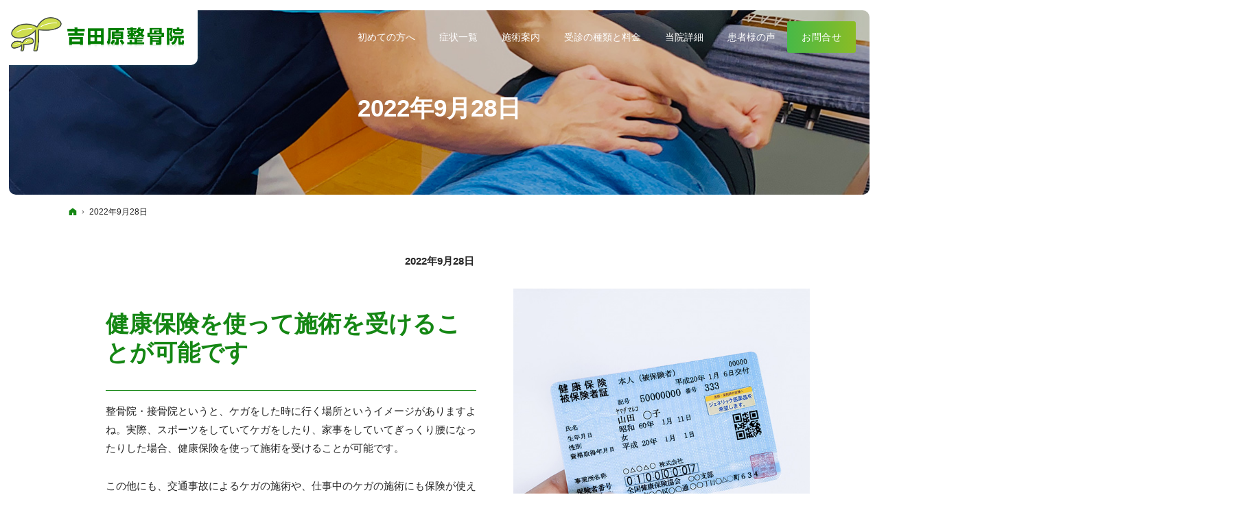

--- FILE ---
content_type: text/html
request_url: https://www.yoshidahara.com/2022/09/28/
body_size: 62662
content:
<!DOCTYPE html><html lang="ja" id="n"><head><meta charset="UTF-8" />
<title>2022年9月28日｜吉田原整骨院（松本市・塩尻市）| 頭痛・めまい・自律神経失調症の根本治療いたします</title>
<meta name="description" content="2022年9月28日&laquo;吉田原整骨院では、頭痛・めまい・自律神経失調症の根本治療を行っております。他にも日常生活での怪我、なかなか改善しない痛みや症状、お身体の不調、交通事故による怪我・ムチ打ちなどでお困りでしたらお気軽にご相談ください（相談無料）。当院は予約不要にてご利用いただけるのでお気軽にお越しください。" />
<meta name="keywords" content="松本市,塩尻市,整骨院" />
<meta name="format-detection" content="telephone=no" />
<meta name="viewport" content="width=device-width,initial-scale=1" />
<link rel="stylesheet" href="https://www.yoshidahara.com/style.css" /><link rel="stylesheet" href="https://www.yoshidahara.com/print.css" media="print" />
<meta property="og:type" content="article" />
<meta property="og:title" content="2022年9月28日" />
<meta property="og:description" content="2022年9月28日&laquo;吉田原整骨院では、頭痛・めまい・自律神経失調症の根本治療を行っております。他にも日常生活での怪我、なかなか改善しない痛みや症状、お身体の不調、交通事故による怪我・ムチ打ちなどでお困りでしたらお気軽にご相談ください（相談無料）。当院は予約不要にてご利用いただけるのでお気軽にお越しください。" />
<meta property="og:url" content="https://www.yoshidahara.com/2022/09/28/" />
<meta property="og:image" content="https://www.yoshidahara.com/images/og.png" />
<meta property="og:locale" content="ja_JP" />
<meta property="og:site_name" content="吉田原整骨院" />
<meta name="twitter:card" content="summary" />
<script src="https://www.yoshidahara.com/js/jquery.js"></script>
<script src="https://www.yoshidahara.com/js/fancybox/fancybox.js"></script>
<link rel="stylesheet" href="https://www.yoshidahara.com/js/fancybox/fancybox.css" media="screen" />
<script src="https://www.yoshidahara.com/js/shared.js"></script>
<link rel="icon" href="/favicon.ico">

<!-- Google tag (gtag.js) -->
<script async src="https://www.googletagmanager.com/gtag/js?id=G-3K7Z4094FR"></script>
<script>
  window.dataLayer = window.dataLayer || [];
  function gtag(){dataLayer.push(arguments);}
  gtag('js', new Date());

  gtag('config', 'G-3K7Z4094FR');
</script></head>
<body class="column1">
<div id="top"><header id="header">
<h1>2022年9月28日</h1>
<p>根本的な回復を目指す「調整治療」。松本市・塩尻市の整骨院なら吉田原整骨院</p>
<h2><a href="https://www.yoshidahara.com/" rel="home">頭痛・めまい・自律神経失調症の根本治療なら松本市・塩尻市の吉田原整骨院（各種保険取扱、自賠責保険対応）</a></h2>
<p><a href="https://www.yoshidahara.com/" rel="home"><img src="https://www.yoshidahara.com/logo.png" alt="吉田原整骨院｜松本市・塩尻市の整骨院" class="nof" /></a></p>
</header></div>
<main id="main">
<p class="b">2022年9月28日</p>
<article id="a-insurance01" class="inwide wide">
<h3 class="nt"><a href="https://www.yoshidahara.com/menu/adjust/insurance01.html">健康保険を使って施術を受けることが可能です</a></h3>
<div class="content">
<div class="wrap">

<div class="boxwrap move">
<div class="box-img"><img src="/images/insurance01-01.jpg" alt="健康保険を使って施術を受けることが可能です" /></div>
<div class="box-txt">
<span class="h3">健康保険を使って施術を受けることが可能です</span>
<p>整骨院・接骨院というと、ケガをした時に行く場所というイメージがありますよね。実際、スポーツをしていてケガをしたり、家事をしていてぎっくり腰になったりした場合、健康保険を使って施術を受けることが可能です。</p>
<p>この他にも、交通事故によるケガの施術や、仕事中のケガの施術にも保険が使える場合があります。</p>
ただし、病院と同様で、全て保険証が使用できる訳ではありませんので注意が必要です。
</div></div>

<div class="boxwrap move">
<div class="box-img"><img src="/images/insurance01-02.jpg" alt="健康保険が使える場合とは？" /></div>
<div class="box-txt">
<span class="h3">健康保険が使える場合とは？</span>
<p>整骨院では、傷めた原因、ケガをした原因、などがある場合に使用できます。『傷めた原因、ケガをした原因』と言うと、とても大きなケガと思ってしまいがちですが、軽度でも原因があれば問題ありません。</p>
また、マッサージやリラクゼーション目的の場合、健康保険を使用しての施術を行うことができません。『治すための治療』に健康保険が使えます。
</div></div>

</div><div class="haikei"><div class="wrap">

<p><span class="h3">各種保険が使える症状とは</span></p>

<p><span class="db t-l-c fs-3 lh2">整骨院・接骨院で保険を使うことができるのは、<br class="sp-inline" />日常生活や家事、スポーツ中に不意に加わった荷重や直接的な外力による損傷、<br class="sp-inline" />いわゆるケガに対しての施術です。ただし、軽度のものでも適応となります。</span></p>

<ul class="typebox2 pa10">
<li class="linebox2">寝違えて首が痛くなった</li>
<li class="linebox2">物を持った時、腰が痛くなった</li>
<li class="linebox2">運動していて足、膝が痛くなった</li>
<li class="linebox2">物を運ぼうとして肩や背中の痛みが出た</li>
<li class="linebox2">家事をしていて腕、肩、背中が痛くなった</li>
<li class="linebox2">日常生活の中で膝や腰が痛くなった</li>
</ul>

<p><span class="h4">健康保険を使うことができるケガ</span> </p>

<ul class="typebox3 list-type-check t-l mb0 limb0">
<li>骨折、脱臼</li>
<li>捻挫、打撲</li>
<li>挫傷、肉離れ</li>
<li>むちうち</li>
<li>何かしらの原因で痛くなった肩・腰・腕・膝・背中など</li>
<li>何かしらの原因で痛くなった関節、筋肉など</li>
<li>突き指</li>
</ul>

<p><span class="right">※ケガによっては医師の同意が必要な場合があります。</span><br class="clear" /></p>

<p><span class="h4">健康保険が使える可能性がある症状</span></p>

<p>次のような症状がある場合はケガをしてることがあります。ケガの場合は健康保険が適用となります。</p>

<ul class="typebox3 list-type-check t-l limb0">
<li>じっとしていても痛い</li>
<li>押すと痛い</li>
<li>関節の動きが悪い</li>
<li>動かすと痛い</li>
<li>患部が腫れたり、盛りあがっている</li>
<li>明らかに痛みが悪化してきた</li>
<li>いつもと違う痛みがある</li>
<li>筋肉や関節に痛みが出た</li>
</ul>

<p>自分の判断では健康保険が使えるかわからない場合には来院時、受付でお尋ねください。またはお電話や公式ライン等でお気軽にお問い合わせ下さい。</p>

<div class="txt-line">
<p class="txt-line-ttl"><span class="b">頭痛やめまい、自律神経失調症は？</span></p>
これらは基本的に自費診療となりますが、例えば、頭痛やめまいは頸椎が悪く神経を潰してしまっているために起きるため、頸椎の調整が必要となります。そのため、最近首を傷めた原因があればその分は保険が使えます。
自律神経失調症の治療の場合には、背中（胸椎）の調整が必要となります。そのため、背中を傷めた原因があればその分は保険証を使用して頂けます。</div>

</div></div>
</div>
</article>
<article id="a-performance01">
<h3 class="nt"><a href="https://www.yoshidahara.com/menu/performance/performance01.html">スポーツ選手のサポートやケアなども行っております。</a></h3>
<div class="content">
<div class="boxwrap move">
<div class="box-img"><img src="/images/performance01-01.jpg" alt="スポーツ選手" /></div>
<div class="box-txt">
<span class="h3">スポーツ選手のサポートやケアも行っています</span>
<p>松本市・塩尻市・安曇野市を中心にスポーツ活動に専念していらっしゃる選手に、脊椎調整・調整治療と呼ばれる特殊な治療技術により、パフォーマンスを向上させ、100％の力を出せるようにサポート致します。</p>
<p>スポーツ中の怪我、痛み、不調などのほか、スポーツ選手のパフォーマンス向上についてもご相談ください。<span class="mark">練習してもなかなか結果が出ないときやスランプ</span>などの際にも、調整治療とアドバイスをさせていただきます。</p>
怪我の場合は必要に応じて固定などの処置やその後のリハビリも行い、<span class="b">早期にスポーツ復帰</span>できるようにサポートいたします。選手の症状や怪我の状態と、<span class="b">それぞれのスポーツに合うサポーター</span>などについてもアドバイスいたします。
</div></div>

<div class="boxwrap move">
<div class="box-img"><img src="/images/performance01-02.jpg" alt="腰痛" /></div>
<div class="box-txt">
<span class="h3">スポーツ選手のパフォーマンス向上ために</span>
<p>どんなスポーツであっても選手の身体が完全に良好な状態でなければ、100％のパフォーマンスを出すことはできません。例えば、腰が悪く、坐骨神経痛が少しでも出てしまうと、脚力が著しく低下し、筋肉はすぐに凝り、反応速度は落ち、脚も疲れやすくなっていきます。</p>
<p>このとき、神経の圧迫が強くない限りは腰痛も脚の痛みも感じませんが、パフォーマンスはかなり低下します。また、頸椎に少しでも捻れがあり神経を圧迫すると、肩甲骨の動きが制限されてしまい、ピッチングスピードやスマッシュのスピードは落ちるだけでなく、肩や肘を壊してしまいます。</p>
吉田原整骨院では、脊椎調整、骨盤調整、マニュピレーション、PNFなどの治療により改善、回復を目指します。

<p><br />
<div class="linebox mb40"><span class="h6"> 吉田原整骨院のアスリート治療実績 </span></p>

<p>・Ｊリーガー<br />
・プロ野球選手<br />
・プロゴルファー<br />
・水泳　全国大会出場選手<br />
・バドミントン　全国大会出場選手<br />
・陸上　全国大会出場選手、実業団選手<br />
・高校野球　長野県優勝チームメンバー<br />
・サッカーユース北信越出場選手<br />
・剣道　全国大会出場選手<br />
・新体操　全国大会出場選手<br />
・少林寺拳法　北信越　最優秀選手<br />
他、バスケボール選手、バレーボール選手、マラソン選手、テニス選手など</p>

</div>

</div></div>

<p class="bubble">こんなお悩みありませんか？</p>
<div class="linebox b mb20">
<ul class="center list-type-check mt40 t-l typebox2 w90 limb10">
<li>スポーツ障害を根本的に治したい</li>
<li>野球のバッティングや、ゴルフスイングを強く、速くしたい</li>
<li>陸上や水泳のタイムを伸ばしたい</li>
<li>ピッチングスピード、スマッシュスピードを速くしたい</li>
<li>柔軟性の向上を目指している</li>
<li>瞬発力、ダッシュスピードを向上させたい</li>
<li>キック力、脚力を向上させたい</li>
<li>テニス肘、シンスプリント、ジャンパーズニーなどで悩んでいる</li>
<li>成長痛と呼ばれるもの（オスグッド病、かかとの痛み）で困っている</li>
<li>松本市・塩尻市周辺でスポーツ選手専門のスポーツ整体を探している</li>
</ul>
</div><br class="clear" />

<p>いくら練習してもなかなか上達しなかったり、思うようにプレーできなかったり、悩んでいるアスリートも多いのではないでしょうか？</p>

<p>また、ケガをすることが多く、思う様に練習できなかったり、ケガの再発などで苦しんでいるアスリートもいるでしょう。</p>

<p>では、どうしたら自分の持っている力、能力を100%発揮できるのでしょうか？</p>

<p>また、ケガをしやすいアスリートはどこかに原因があるのでしょうか？</p>

<p><br />
<div class="linebox mb40"><span class="h6">アスリートに大切なこと</span></p>

<p>『スポーツのパフォーマンスは身体をどこまで強く、速く、大きく、正確に動かすことができるか』で決まります。</p>

</div>

<p>スポーツは、腕や手、肩、膝や脚など、身体中の筋肉を使い、どこまでパフォーマンスを出せるか、が勝負となります。</p>

<div class="linebox mb40"><span class="h6"> パフォーマンスを向上させるため必要なこと</span>

<p>❶筋力、パワー<br />
❷身体、筋肉の柔軟性<br />
❸関節の可動域<br />
❹持久力<br />
❺器用さ<br />
❻スピード</p>

</div>

<div class="txt-line">
<p class="txt-line-ttl"><span class="b fs-3">❶筋力、パワー</span></p>
<p> 
筋力はスポーツ選手にとって、とても大切な部分となります。基本的に太い筋肉ほどパワーを出すことができます。筋肉トレーニングと適切な食事により効果的に筋力を増強することができます。

<p><span class="fc-green big b">《ポイント》</span><br />
胃腸の不調があるアスリートの場合、タンパク質や大切な栄養素の吸収が悪いため、身体作りが不利になります。また、疲労回復も遅れてしまうため、パフォーマンスの低下に繋がってしまいます。胃腸を良好な状態を維持することがアスリートにとってはとても重要な点となります。</p>

<p>また、神経痛がある場合、その神経が支配している筋肉が低下するため、神経痛は確実に治す必要があります。例えば、腰が悪く、腰椎で少しでも神経を圧迫していると、太ももやふくらはぎの筋肉が落ちてしまいます。そのため、脊椎で神経の圧迫がある場合には、脊椎調整によりその神経の圧迫を取り除く必要があります。<br />
</div></p>

<div class="txt-line">
<p class="txt-line-ttl"><span class="b fs-3"> ❷身体、筋肉の柔軟性 </span></p>
<p>
アスリートにとって、柔軟性はとても大切で、パフォーマンス向上に加え、ケガの予防にもなります。筋肉が緊張していると、パワーも落ち、すぐに筋肉が疲労します。また、肉離れや腱の炎症も起こしやすくなります。

<p>柔軟性の向上には、日々のストレッチがとても大切になります。ストレッチは、部分でも良いですが、身体全体の筋肉を時間をかけてしっかり伸ばすことで効果が高くなります。</p>

<p><span class="fc-green big b">《ポイント》</span><br />
ストレッチをしっかりと行っていても、神経の圧迫がある場合にはなかなかその筋肉が弛みません。</p>

<p>例えば、ストレッチをやっていても太ももの裏側の筋肉がなかなか弛まない場合、坐骨神経痛が疑われます。坐骨神経痛は、初期の場合には痛みがなく、太ももの筋肉の張りだけが現れます。そのため、すぐに腰が悪いと気づかないことが多いです。坐骨神経は、太ももの裏や、ふくらはぎ、足の裏の筋肉を支配しています。その神経を腰椎で少しでも圧迫していると、太ももの裏やふくらはぎの筋緊張が起こります。腰椎調整によりこの神経の圧迫を取り除かない限り、筋肉の張りは治りません。<br />
</div></p>

<div class="txt-line">
<p class="txt-line-ttl"><span class="b fs-3"> ❸関節の可動域 </span></p>
<p>
関節の可動域制限があることで、アスリートのパフォーマンスはすぐに低下してしまいます。例えば、野球のピッチャーは肩甲骨や肩関節の可動域が大きいほど急速が向上します。また、フィギュアスケートや体操なども、関節の可動域が大きいほど綺麗な演技ができ、身体も大きく使うことができます。

<p><span class="fc-green big b">《ポイント》</span><br />
関節の可動域は、その関節周囲の筋肉の緊張で決まります。❷の説明と同様で、日々のストレッチがとても大切になります。ただし、その筋肉を支配している神経の圧迫がある場合、その神経の圧迫を取り除かないとその筋肉は弛みません。</p>

<p>ピッチャーが速い球を投げるには肩甲骨や肩関節が十分に動く必要がありますが、もし頸椎にトラブルがあり神経を少しでも圧迫していると肩周りの筋肉が緊張し、スムーズに肩を振ることができなくなります。腕、肩周り、肩甲骨周りの筋肉を支配している神経は、全て頚椎に出口があるためです。<br />
</div></p>

<div class="txt-line">
<p class="txt-line-ttl"><span class="b fs-3"> ❹持久力</span></p>
<p>
マラソンや陸上の長距離走はもちろん、サッカーや水泳などの競技も持久力は、競技中に良いパフォーマンスを維持するためにもとても重要です。持久力の向上にはやはり日々のトレーニングが大切です。ただし、持久力も筋肉の状態で左右されてしまいます。例えば、筋肉に張りがある状態では、すぐに疲労し持久力は落ちます。

<p><span class="fc-green big b">《ポイント》</span><br />
マラソンなどで長時間競技をする場合には、出来るだけ筋肉の緊張を緩和しておくことが大切です。筋肉にしっかりと弾力がある状態だと良いパフォーマンスを維持できます。</p>

<p>❷❸と同様に、神経の圧迫がある場合、その筋肉が緊張してしまうため、神経の圧迫は治しておくことが大切です。また、疲労が溜まってしまうと筋肉が緊張するので、休養とストレッチも大切です。<br />
</div></p>

<div class="txt-line">
<p class="txt-line-ttl"><span class="b fs-3"> ❺器用さ </span></p>
<p>
スポーツは、腕や肩、身体、脚や膝などを正確に動かす必要があります。例えば、バドミントンやテニスなどラケットを使うスポーツでは、ほんの少しのズレが勝敗を左右します。バスケットボールのシュートやバレーボールのアタックなども同様です。自分のイメージ通りに身体や手足が動くこと、これが良いパフォーマンスを発揮するために重要です。

<p><span class="fc-green big b">《ポイント》</span><br />
全ての筋肉は脳の指令で収縮し、動くことができます。人間は、繰り返しの動作（反復練習）によりスムーズ、そして正確に身体や手足を動かすことができます。脳は、できるだけ筋肉が正確に動く様に、指令をコントロールしています。</p>

<p>しかし、その筋肉を支配している神経を少しでも圧迫していると、脳からの正確な指令に誤差が出てしまいます。そのため、せっかく練習をしていても、脳からの正確な指令に誤差が出ることにより、プレーにズレが出てきてしまいます。</p>

<p>例えば、サッカーのボールタッチの技術も同様です。足も細かな動きができる選手はボールタッチが滑らかであまりミスをしません。バスケットボールのシュートも毎回同様に正確に身体が動けばシュートの成功率は向上します。<br />
</div></p>

<div class="txt-line">
<p class="txt-line-ttl"><span class="b fs-3"> ❻スピード </span></p>
<p>
俊敏に動けること、これは多くのスポーツで有利な能力となります。スピードはトレーニングや練習により向上します。ただ、スピードに関しては生まれ持った運動能力も大きく関係します。陸上の短距離走や、バドミントンなど素早く動くスポーツなどでは勝敗に大きく影響します。

<p><span class="fc-green big b">《ポイント》</span><br />
スピードも神経の圧迫により左右されることが多いので、神経の圧迫がある場合には脊椎調整により取り除く必要があります。もともとスピードがある選手も、神経の圧迫により脳からの指令が少し遅くなったり、筋肉に緊張があるとすぐにスピードが低下してしまいます。<br />
</div></p>

<p>この様に、<br />
アスリートが良いパフォーマンスを維持するためには、練習だけではなく、身体をしっかりメンテナンスすることがとても大切です。湿布やマッサージなども良いですが、脊椎調整により元から治すことができればパフォーマンスはかなり向上させることが可能です。</p>

<p>練習を頑張っていてもなかなか上達しない場合、身体のどこかにトラブルがあることが多いです。しかし、そのトラブルの原因がどこにあるのか見極めることができる方はかなり限られてしまいます。</p>

<p>あまりに長時間の練習や、毎日過度なトレーニングが続くと、身体の回復が追いつかず逆にパフォーマンスが低下してしまいます。アスリートは休養も練習のうちと思って下さい。また、ストレッチにあまり時間を取らないアスリートもまだ多い印象です。ストレッチはとても大切なのでしっかり時間を取ってストレッチをやりましょう。</p>

<p>本格的にスポーツのパフォーマンスを向上させるためには、脊椎調整と言う特殊な方法が必要であると覚えておいて下さい。</p>

<div class="linebox mb40"><span class="h6">スポーツ障害について</span>

<p>・シンスプリント<br />
・オスグッド病、ジャンパーズニー<br />
・野球肩、水泳肩<br />
・アキレス腱炎<br />
・肉離れ<br />
などについてはこちらで説明しています。<br />
　　　　↓<br />
<li><a href="/other02/">スポーツ障害</a></li><br />
</div></p>

<p><br />
<span class="t-c fs-3 lh2 b">ご相談は無料です。<br class="pc-inline" />ご不明な点はお気軽にお問合せ下さい。</span></p>

<p><span class="t-l-c db">スポーツ中の怪我などで当院を受診される方で、<br class="sp-inline" />傷害保険やスポーツ保険を請求する場合には診断書の作成などもできますのでご相談ください。</span></p>
</div>
</article>
<article id="a-adjust01" class="inwide wide">
<h3 class="nt"><a href="https://www.yoshidahara.com/menu/adjust/adjust01.html">当院の基本施術とは？</a></h3>
<div class="content">
<div class="wrap">

<div class="boxwrap move">
<div class="box-img"><img src="/images/adjust01-01.jpg" alt="オーダーメイドの調整" /></div>
<div class="box-txt">
<span class="h3">当院の基本施術とは？</span>
<p><span class="fs-3 lh2 mark">吉田原整骨院独自の治療方法《調整治療》です。</span></p>
<p>カイロプラクティック、オステオパシー、マニュピレーション、PNFなどの技術をベースとし、長年の研究により開発された特殊な根本治療です。</p>
当院に来院される患者さんは、根本的な治療を目的とされる方がほとんどです。ご不明な点、ご心配な点などございましたらお気軽にご相談ください。
</div></div>

<p><span class="h4">期待できる3つの効果</span></p>

<ul class="limb20 typebox3">
<li class="linebox"><p class="linebox2 t-c b mb10">原因不明の痛み</p><span class="t-l">頸椎・胸椎・腰椎などの脊椎に捻れや圧迫、ヘルニアがあり、神経を潰してしまったものを、脊椎調整により取り除くことができます。</span></li>
<li class="linebox"><p class="linebox2 t-c b mb10">関節の違和感</p><span class="t-l">拘縮や可動域制限がある場合、その関節の可動域が狭くなる原因を突き止め、その原因とともにその関節を緩める治療ができます。</span></li>
<li class="linebox"><p class="linebox2 t-c b mb10">筋肉の硬直</p><span class="t-l">筋肉が硬直している場合、その筋肉が硬直する大元の原因を探し出し、その原因を取り除く治療とともに、固まった筋肉を緩める調整を行うことができます。</span></li>
</ul>

</div><div class="haikei mv60"><div class="wrap">

<p><span class="h3">治療方法</span></p>

<div class="boxwrap move">
<div class="box-img"><img src="/images/adjust01-02.jpg" alt="オーダーメイドの調整" /></div>
<div class="box-txt">
<span class="h4">オーダーメイドの調整</span>
<p>現在、通常の医療機関などでは薬、湿布、注射、マッサージ、機械治療などにより症状や痛みの緩和すること目的としていますが、《調整治療》は<span class="b mark">症状や痛みの根本的な原因を取り除く唯一の治療方法</span>となります。</p>
<p>カイロプラクティック、オステオパシー、マニュピレーション、PNF、骨盤調整など、その他独自の調整方法により治療いたします。それぞれの患者さんの症状、状態、体格、年齢などに合わせたオーダーメイドの調整を行います。</p>
強引に調整する方法ではありません。調整治療・脊椎調整・骨盤調整では通常痛みはほとんどありませんので、小さなお子さんからご高齢の方まで安心して受診していただけます。
</div></div>

<p><span class="h6">主な6つの調整治療</span></p>

<ul class="typebox3">
<li class="linebox2">脊椎調整（頸椎、胸椎、腰椎）</li>
<li class="linebox2">肩・肩甲骨調整</li>
<li class="linebox2">骨盤調整</li>
<li class="linebox2">股関節調整</li>
<li class="linebox2">膝関節調整</li>
<li class="linebox2">筋弛緩調整</li>
</ul>

</div></div><div class="wrap">

<p><span class="h3">調整治療で回復が見込める症状</span></p>

<p><span class="h4">頸椎調整</span>頭痛、目の奥の痛み、めまい、メニエール病、首の痛み、左右に向きにくい、可動域制限、肩凝り、頸椎椎間板ヘルニア、手のしびれ、手のだるさ、握力の低下、肩関節周囲炎（四十肩、五十肩）、テニス肘、ゴルフ肘、腱鞘炎、ばね指、腕のだるさ、つり、顎関節症</p>

<p><span class="h4">胸椎調整</span>喘息（小児喘息、原因不明の咳）、胃腸の不調（胃の痛み、吐き気、逆流性食道炎、消化不良、便秘、原因不明の下痢）、自律神経失調症（不眠、朝のだるさ、過呼吸、動悸、代謝の低下、肌荒れ）、肋間神経痛、側弯症、猫背</p>

<p><span class="h4">腰椎調整、骨盤調整</span>腰痛、腰椎椎間板ヘルニア、脊柱管狭窄症、坐骨神経痛（足のしびれ、痛み、ハリ、つり、こむら返り、脚が疲れやすい）、大腿神経痛（股関節の痛み、太もも前部の痛み）、足底筋膜炎、かかとの痛み、骨棘、シンスプリント、オスグッド病、脚の長さの違い、姿勢、歩行姿勢、原因のわからない子供の脚の痛み、尿漏れ、むくみ（内臓疾患でないもの）</p>

<p><span class="h4">膝、大腿部の調整</span>膝の痛み、変形性膝関節症、水がたまる、お皿周囲の痛み（オスグッド病、膝蓋靭帯炎、ジャンパーズニーなど）</p>

<p><span class="h4">その他</span>一般的に成長痛と呼ばれるもの、子供の脚の痛み、関節の拘縮、変形予防、寝たきり予防、筋力低下予防</p>

<p><span class="h4">スポーツ選手のパフォーマンス向上</span>ピッチングスピードアップ、陸上・マラソン・水泳などのタイム向上、ゴルフやバッティングの向上、キック力アップなど<br />
　　　　　　　　<br />
<span class="h4">交通事故による怪我</span>事故によるムチ打ちや怪我、その他事故による痛み、昔の事故の後遺症など<br />
　<br />
<span class="title-i-kome ic-red">脳疾患、心疾患、その他明らかな病気が原因のものは除きます</span></p>

</div>
</div>
</article>
<article id="a-type01" class="haikei wide">
<h3><a href="https://www.yoshidahara.com/type/type01.html">健康保険による施術の料金</a></h3>
<div class="content">
<p><span class="db t-l-c fs-3 lh2">整骨院では健康保険証を使用して受診することができます。</span></p>

<p><span class="h4">保険診療《予約不要》</span></p>

<p>保険証を使用する治療で、最も安価で受けることができる治療です。日常生活で、軽度でもケガをした、傷めたなど何かしら原因があれば問題なく健康保険が使用できます。受診時に保険証をお持ちください。保険証が使えるかご心配な方は受付でお尋ね頂くか、お電話等でお気軽にお問い合わせ下さい。</p>

<ul class="typebox2 t-l mb0">
<li class="linebox2"><span class="h5">福祉受給者証をお持ちの方</span>
福祉受給者証をお持ちください。一部保険外分を除いて、保険診療分は手数料を引いて患者さんに返還されます。</li>
<li class="linebox2"><span class="h5">子供の福祉医療について</span>
子供の福祉受給者証をお持ちください。初回と、それ以降の通院とも無料で受診可能です。一部保険外治療がある場合はご負担頂くことがあります。ご不明な点はお問合せください。</li>
</ul>

<p><span class="h6">保険証使用時の窓口料金</span></p>

<p>部位数、負担割合、治療内容により料金が変わります。治療部位の追加、又は削減可能です。（毎回の通院ごとの変更は不可）。また全て保険内で治療できない分は、一部保険外分となります。</p>

<table class="t-c">
<tr><th class="w20">&nbsp;</th><th class="w40">初診</th><th class="w40">二回目以降</th></tr>
<tr><th>1割</th><td>230円～980円</td><td>60円～450円</td></tr>
<tr><th>2割</th><td>450円～2200円</td><td>120円～790円</td></tr>
<tr><th>3割</th><td>680円～2500円</td><td>180円～980円</td></tr>
</table>

<p><span class="title-i-kome ic-red">料金改定などで予告なく変更になることがあります。</span></p>

<ul class="typebox2 t-l limb0">
<li><div class="txt-line">
<p class="txt-line-ttl"><span class="b fs-4">例1</span></p>
首と背中に痛みが出た、頭痛と自律神経失調症も治療して欲しい、と言う場合。（3割負担の方）
<ul class="mb0 list-type-disc">
<li>初診 2480円</li>
<li>2回目以降 980円（一部保険外含む）</li>
</ul>
</div></li>
<li><div class="txt-line">
<p class="txt-line-ttl"><span class="b fs-4">例2</span></p>
腰を痛めた、股関節と骨盤も調整して欲しい、と言う場合。（3割負担の方）
<ul class="mb0 list-type-disc">
<li>初診 2480円</li>
<li>2回目以降 790円（一部保険外含む）</li>
</ul>
</div></li>
</ul><br class="clear" />
</div>
</article>
<article id="a-accident01" class="inwide wide">
<h3 class="nt"><a href="https://www.yoshidahara.com/menu/accident/accident01.html">交通事故による怪我・ムチ打ち</a></h3>
<div class="content">
<div class="wrap">

<div class="boxwrap move">
<div class="box-img"><img src="/images/accident01-01.jpg" alt="交通事故による怪我・ムチ打ち" /></div>
<div class="box-txt">
<span class="h3">交通事故による怪我・ムチ打ち</span>
<p>交通事故による捻挫、打撲、ムチ打ちなどは早期から治療を始めましょう。事故直後に痛みがなくてもあとから症状が現れる場合が多くあります。事故直後に痛みや症状がない場合でも当院での検査をお勧めします。</p>
<p>保険証を使用しての受診ももちろん可能です（交通事故による怪我やムチ打ちの治療は、自動車保険会社が治療費を基本的に全て支払ってくれます）。</p>
むち打ちの根本治療には脊椎調整（頸椎調整）と呼ばれる特殊な治療が必要となります。また、<span class="b">自賠責保険を使用して通院される場合、保険会社から患者さんに、一回の通院毎に4300円程の慰謝料が支払われます。</span>
</div></div>

<div class="boxwrap move">
<div class="box-img"><img src="/images/accident01-02.jpg" alt="保険会社との対応" /></div>
<div class="box-txt">
<span class="h3">保険会社との対応</span>
<p>保険会社との対応や、怪我やムチ打ちの状態、治療の仕方、治療終了まで流れ、保険会社が患者さんへ支払う慰謝料などについて細かくご説明致します。吉田原整骨院は、自賠責保険対応の交通事故治療専門院です。松本市、塩尻市、安曇野市、諏訪地域で交通事故による怪我、むち打ちの方、お気軽にご相談下さい。保険会社との対応でお困りの方、サポート致します。ご不明な点はお気軽にご相談ください。</p>
<div class="linebox">
<span class="h6">保険会社が負担するもの</span>
<ul class="list-type-check">
<li>治療費</li>
<li>通院にかかる交通費</li>
<li>患者さんへの慰謝料（一回の通院ごとに約4300円）</li>
</ul>
</div>
</div></div>

</div><div class="haikei mv60"><div class="wrap">

<p><span class="h3">ムチ打ち症とは？</span></p>

<p><span class="db t-l-c fs-3 lh2">事故による頚部の靭帯、関節包、筋肉の損傷。<br class="sp-inline" />さらに頸椎の捻れが生じることにより神経を圧迫し、次のような症状を引き起こします。</span></p>

<p><span class="h4">主な症状</span></p>

<ul class="list-type-check grid4">
<li>首の痛み・ハリ</li>
<li>頭痛</li>
<li>めまい</li>
<li>吐き気</li>
<li>可動域制限</li>
<li>腕のしびれ・痛み・だるさ</li>
<li>胃腸の不調</li>
<li>不眠</li>
<li>背中の痛み・しびれ</li>
<li>肩凝り</li>
<li>自律神経の乱れなど</li>
</ul>

<p><span class="h4">どんな治療が必要？</span></p>

<p>靭帯、筋肉などの損傷は時間とともに回復する場合も多いですが、<span class="b">頸椎の捻れによる神経の圧迫は脊椎調整にて治療しない限りは一生治ることはありません</span>。これが、ムチ打ちが後遺症として残ってしまう原因です。痛み止めの薬、湿布、注射、マッサージ、機械治療が通常のむち打ち治療となりますが、頸椎のねじれや圧迫を回復させることは困難です。</p>

<p><span class="b">むち打ちの根本治療には特殊な治療が不可欠です。ムチ打ちを後遺症として残さないためには脊椎調整（頸椎調整）が必要</span>となります。</p>

<p>頸椎のねじれを残してしまうと神経の圧迫が残存してしまい、上記の様な症状が後遺症として残ってしまいます。そのため、むち打ちの治療で一番大事なことは、頸椎調整を正確に行い神経の圧迫を取り除き、後遺症を残さないことです。</p>

<p><span class="b">《吉田原整骨院は脊椎調整を専門としている特殊な整骨院で、松本市、塩尻市、安曇野市、諏訪地域では唯一の交通事故・むち打ちの根本治療専門院です》</span></p>

<div class="linebox2 mb40">
<span class="h6">まとめ</span>
<ul class="list-type-circle ic-green">
<li>むち打ちの根本治療には頸椎調整と呼ばれる特殊な治療が必要です。</li>
<li>事故による怪我の治療費は保険会社が支払います。</li>
<li>相手側の自賠責保険にて通院される場合は、治療費とは別に一回の通院ごと<span class="fc-red">患者さんに4,300円程の慰謝料が保険会社から支払われます。</span>（保険会社との対応についてもサポートいたします、相談無料です）</li>
</ul>
</div>

</div></div><div class="wrap">

<p><span class="h3">まずは正しい検査を</span></p>

<p><span class="db t-l-c fs-3 lh2">途中から医療機関の変更も可能です。<br class="sp-inline" />他の医療機関に通院されていて症状が改善していない方も、お気軽にご相談ください。</span></p>

<div class="boxwrap move">
<div class="box-img"><img src="/images/accident01-03.jpg" alt="交通事故による怪我・ムチ打ち" /></div>
<div class="box-txt">
<span class="h4">当院では正確な検査が可能です</span>
<p>ムチ打ちで痛みがあってもレントゲン撮影やMRIでは頚椎のねじれや圧迫などは見ることができないので、通常の医療機関では画像上は異常がないですね、と言われてしまうことが多いかと思いますが、当院では正確な脊椎のねじれや圧迫の検査が可能です。</p>
<p>交通事故による怪我は、むち打ちだけでなく、背中、腰、膝や足首の打撲・捻挫、手首や肩の打撲・捻挫など、比較的多くの部位を傷めてしまうことが良くあります。</p>
ただ、事故直後から数日は緊張状態が続くため、痛みを正確に感じにくくなりしばらく気付かないこともありますので注意が必要です。<span class="b">事故に遭われた場合には症状がなくても早期に受診することをお勧めします。</span>
</div></div>

<div class="txt-line">
<p class="txt-line-ttl"><span class="b fs-3">むち打ちについて</span></p>
<p>
<span class="fc-green big b"> ❶むち打ちの症状</span>

<p>むち打ちでは、症状も多く、<br />
首の痛み・ハリ、頭痛、めまい、吐気、可動域制限、腕や指先のしびれ・痛み、胃腸の不調、不眠症、背中の痛み・しびれ、自律神経失調症、<br />
などがあります。<br />
症状はそれぞれの患者さんごと様々で、辛さも様々です。</p>

<p><span class="fc-green big b"> ❷むち打ちとはどう言うもの？</span><br />
交通事故の際、衝撃で頭が激しく動いてしまいます。首は多くの関節を持っているため、そこに大きな負荷がかかり、捻挫の状態となります。捻挫とは、関節に急激な負荷がかかりその関節の可動域の限界を超えて、関節の周りにある靭帯や関節包が損傷するものです。むち打ちの場合、これが起こります。しかし、この靭帯や関節包の損傷は時間とともに修復されるので、時間とともに回復していきます。</p>

<p>ただし、むち打ちの一番の問題点はそこではなく、《頸椎のねじれ》です。頭が振られた衝撃で頸椎に異常なストレスがかかり、頸椎にねじれが生じてしまいます。頸椎にねじれが生じると、頸椎と頸椎の間にある孔（椎間孔）が狭くなってしまいます。椎間孔からは神経の束が出ていく孔です。そのため、そこで神経を圧迫してしまうことにより、様々な症状が出てしまいます。</p>

<p>頸椎からは右8本、左に8本、計16本の神経が出て行きます。その一本一本、支配している領域、役割があります。例えば、頸椎2番目の神経は頭皮の知覚を脳に伝える役割をしているため、頸椎2番の神経を潰してしまうと頭痛が起きます。また、指先に痛みやしびれが出てしまった方は、頸椎5番〜8番の神経の圧迫が考えられます。</p>

<p>その他、上記での症状（めまい、吐気、不眠、自律神経失調症など）は、全て神経の圧迫によるものです。むち打ちで、一番問題となるのは《神経の圧迫》と考えて下さい。</p>

<p><span class="fc-green big b"> ❸通常のむち打ちの治療法</span><br />
通常、むち打ちの治療法は決まっており<br />
・湿布<br />
・痛み止めの薬<br />
・ブロック注射<br />
・その他、症状を抑える薬<br />
・マッサージ<br />
・頸椎牽引<br />
・電気治療<br />
などが一般的です。</p>

<p>しかし、むち打ちは頚椎にねじれがあり、神経を圧迫してしまっていることが原因です。これらの治療をしても頸椎のねじれを治すことは不可能です。</p>

<p><span class="fc-green big b"> ❹むち打ちの根本的な治療法</span><br />
むち打ちを根本的に治すためには、頸椎のねじれを取り除くしか方法がありません。そのため、『頸椎調整』が不可欠です。頸椎の調整により、ねじれてしまった頸椎を治し、神経の圧迫を取り除きます。神経の圧迫が消失することで、症状は回復します。頸椎調整を正確に行うことで、むち打ちの後遺症を残さず根本的に治療することができます。</p>

<p><span class="fc-green big b"> ❺レントゲンでは異常がないと言われるが？</span><br />
むち打ちの場合、医療機関を受診するとだいたいレントゲン検査をします。また、中にはMRI検査まで受ける方もいらっしゃいます。</p>

<p>しかし、痛みや症状があっても、画像では異常がないと言われてしまうことが多いのは何故でしょうか？</p>

<p>画像では</p>

<p>・首の弯曲（ストレートネック）<br />
・椎間板の厚み</p>

<p>くらいしか見えません。<br />
MRIでもそれ程細かなところまでは見えません。</p>

<p>特に、頸椎のねじれはミリ単位なので、到底見ることができません。そのため、画像上では異常がないと言われてしまう訳です。</p>

<p>ただし、画像でねじれがあって神経を圧迫しているのが見えたとしても、そのねじれを治す技術がなければ治すことができません。</p>

<p><span class="fc-green big b"> ❻まとめ</span><br />
交通事故によるむち打ちは、頸椎の神経の圧迫により様々な症状・痛みが出ます。神経の圧迫を取り除くためには頸椎調整が必要となります。頸椎の調整により、頸椎のねじれや圧迫を取り除き、潰してしまった神経を正常に戻すことで回復します。</p>

<p>むち打ちは後遺症として残りやすい理由は、この頸椎のねじれや圧迫は頸椎調整により取り除く必要がありますが、普通の医療機関では頸椎調整ができないため後遺症が残ってしまいます。</p>

<p>むち打ちは頸椎調整が正確に行えれば完全に治すことができます。むち打ちの後遺症で苦しむこともありません。</p>

<p>課題は、この頸椎調整ができる医療機関がまだほとんどないことです。脊椎調整ができる先生方が増えていけば医療は変わります。</p>

<p>首のトラブル、頸椎症、頸椎椎間板ヘルニアなどについてはこちらで詳しく説明しております。<br />
　　　　　↓<br />
<li><a href="/body01/">首のトラブル</a></li><br />
</div></p>

</div>
</div>
</article>
<article id="a-type02">
<h3><a href="https://www.yoshidahara.com/type/type02.html">保険診療＋自費診療</a></h3>
<div class="content">
<p><span class="db t-l-c fs-3 lh2">毎回の変更が可能です。例えば、通常は保険診療を受けて、たまに全身調整や部分調整を受けることもできます。<br class="sp-inline" />自費診療分は自由に選択できます。</span></p>

<ul class="typebox2 t-l">
<li><span class="h4">1.部分調整《予約不要》</span>
<table class="t-c">
<tr><td>1,900円</td></tr>
</table>
通常の保険診療よりも治療箇所（2部位程度）を増やすことができます。</li>
<li><span class="h4">2.集中治療《予約不要》</span>
<table class="t-c">
<tr><td>2,800円</td></tr>
</table>
全身調整の半分程度の治療ができます。上半身メインの治療や、腰から足をメインの治療なども可能です。</li>
</ul>

<p><span class="h4">3.全身調整（予約優先。空いてる場合は可）</span></p>

<p>全身調整のご予約をご希望の方は、お電話、公式ライン、または受付で直接ご予約をお願い致します。</p>

<ul class="typebox3 t-l">
<li><span class="h5">A‥通常の全身調整</span>
<table class="t-c">
<tr><td>4,600円</td></tr>
</table>
全身の調整を行います。《頸椎・背中・腰椎などの脊椎調整や、肩甲骨、股関節、骨盤調整など基本的な全身調整を行います》通常の保険診療を受けていらっしゃる方も、定期的にこの全身調整を受けて頂けると回復度が改善します。
</li><li>
<span class="h5">B‥女性専用の全身調整</span>
<table class="t-c">
<tr><td>6,500円</td></tr>
</table>
通常の全身調整に加え、女性に多いトラブル《肌・美容のトラブル、婦人科系トラブル、更年期障害、ホルモンバランス異常、胃腸の不調》などの調整を中心に治療します。女性にお勧めの治療メニューです。
</li><li>
<span class="h5">C‥全身調整プラス【1日1人限定】</span>
<table class="t-c">
<tr><td>8,800円</td></tr>
</table>《通常の全身調整や女性専用の全身調整に加え、細かな脊椎調整、脚長差調整、猫背・側湾症調整を行います》全ての種類の調整治療・脊椎調整を受けて頂けます。この全身調整は完全予約制となります。
</li></ul>

<p><span class="linebox"><span class="title-i-check">1～3を初診の日に受ける場合には、初診料1000円が加算されます。</span><span class="title-i-check">自費診療分は、毎回の変更が可能です。例えば、通常は保険診療を受けて、たまに全身調整や部分調整を受けることもできます。自費診療分は自由に選択できます。</span></span></p>

<div class="txt-line">
<p class="txt-line-ttl"><span class="b fs-4">例</span></p>
<ul class="mb0 list-type-disc">
<li>初日、保険診療をメインで受診 初診2480円</li>
<li>2回目 保険診療メイン 790円</li>
<li>3回目 集中治療（自費）＋保険 2800円</li>
</ul>
</div>
</div>
</article>
<article id="a-type05" class="haikei wide">
<h3><a href="https://www.yoshidahara.com/type/type05.html">自費診療</a></h3>
<div class="content">
<p><span class="db t-l-c fs-3 lh2">全て自費で治療を受けられる方。毎回治療メニューを変更したり、治療部位を選ぶことができます。<br class="sp-inline" />保険診療よりも制限がなく、自由に治療を受けることができます。最も自由度が高い治療メニューです。</span></p>

<ul class="typebox3 t-l space-s">
<li><span class="h4">1.基本調整治療《予約不要》</span>
<table class="t-c">
<tr><th class="w50">初診</th><th class="w50">二回目以降</th></tr>
<tr><td>3,400円</td><td>1,900円</td></tr></table>
1部位～2部位程度の治療。</li>
<li><span class="h4">2.部分調整治療《予約不要》</span>
<table class="t-c">
<tr><th class="w50">初診</th><th class="w50">二回目以降</th></tr>
<tr><td>3,800円</td><td>2,800円</td></tr></table>
3部位～4部位程度の治療。</li>
<li><span class="h4">3.集中調整治療《予約不要》</span>
<table class="t-c">
<tr><th class="w50">初診</th><th class="w50">二回目以降</th></tr>
<tr><td>4,200円</td><td>3,800円</td></tr></table>
全身調整の半分程度の治療ができます。</li>
</ul>

<p><span class="h4">4.全身調整《予約優先》</span></p>

<table class="t-c">
<tr><th>A：通常の全身調整</th><td>5,600円（初診、二回目以降ともに）</td></tr>
<tr><th>B：女性専用の全身調整</th><td>7,500円（初診、二回目以降ともに）</td></tr>
<tr><th>C：全身調整プラス</th><td>9,800円（初診、二回目以降ともに）</td></tr></table>

<p><span class="title-i-kome ic-red">自費診療メニューは、毎回治療メニューを変更することができます。例えば、初回に全身調整を、二回目は部位調整、3回目は修正治療を受けることも可能です。また、どの部位を重点的に治療するかも選択可能です。</span></p>

<div class="txt-line">
<p class="txt-line-ttl"><span class="b fs-4">例</span></p>
<ul class="mb0 list-type-disc">
<li>初日 基本調整受診 初診3400円</li>
<li>2回目 基本調整 1900円</li>
<li>3回目 集中治療 3800円</li>
</ul>
</div>

<p><!--<span class="h4">プロトレーナーによる施術《予約制》</span></p>

<table class="t-c">
<tr><th>15分</th><th>30分</th><th>45分</th></tr>
<tr><td>4,000円</td><td>8,000円</td><td>11,000円</td></tr></table>

<p><span class="title-i-kome ic-red">10回～20回程度をまとめてのプログラムもありますのでご希望の方はご相談ください。</span></p>

<p><span class="h6">運動プログラム（最大5名まで）</span></p>

<p>運動の内容については受付でご確認ください。</p>

<table class="t-c v-m">
<tr><th>12時～13時</th><th>14時～15時</th></tr>
<tr><td colspan="2">5,000円</td></tr></table>-->
</div>
</article>
<article id="a-type03">
<h3><a href="https://www.yoshidahara.com/type/type03.html">自賠責保険診療の料金</a></h3>
<div class="content">
<p><span class="db t-l-c fs-3 lh2">交通事故によるムチ打ち・怪我の治療。<br class="sp-inline" />保険会社が治療費を負担するので、患者さんの負担する治療費はありません。</span></p>

<p><span class="linebox"><span class="b">自分の過失が少ない事故、つまり追突されたり、横から衝突されたりと言った事故の場合は、相手方の自賠責保険の会社が全てを負担します</span>ので、車の修理代や治療費などは保険会社が全て支払います。さらに、慰謝料として、毎回の通院ごとに4300円程が保険会社から患者さんに支払われます。保険会社への対応などもこちらでご説明しますのでお気軽にご相談ください。</span></p>
</div>
</article>
<article id="a-type04">
<h3><a href="https://www.yoshidahara.com/type/type04.html">労災治療の料金</a></h3>
<div class="content">
<p><span class="db t-l-c fs-3 lh2">仕事中の怪我に対しての治療です。全て保険で対応するため、患者さんの負担する治療費はありません。<br class="sp-inline" />労災で受診される場合、問診票に記入するか、受付でお申し出下さい。</span></p>
</div>
</article>
</main><div id="mbtn"><a href="#menu">Menu</a></div><aside id="side">
<div id="snav"><dl class="sotxt"><dt>お電話でのご予約・お問合せ</dt><dd>
<address><a href="tel:0263864724" class="tel" onclick="gtag('event', 'tap', {'event_category': 'tel'});">0263-86-4724</a></address>
<a href="/contact-ssl/" class="a-btn">お問合せ<span>フォーム</span></a>
</dd></dl></div>
<nav id="menu">
<ul>
<li><a href="https://www.yoshidahara.com/" rel="home">ホーム</a></li>
<li><a href="https://www.yoshidahara.com/first/">初めての方へ</a></li>
<li><a href="https://www.yoshidahara.com/symptoms/">症状一覧</a></li>
</ul><ul>
<li><a href="https://www.yoshidahara.com/menu/">施術案内</a>
<ul>
<li><a href="https://www.yoshidahara.com/adjust/">脊椎調整による施術</a></li>
<li><a href="https://www.yoshidahara.com/accident/">交通事故施術</a></li>
<li><a href="https://www.yoshidahara.com/injury/">労災施術</a></li>
<li><a href="https://www.yoshidahara.com/woman/">女性専用の施術</a></li>
<li><a href="https://www.yoshidahara.com/performance/">スポーツ選手のパフォーマンス向上</a></li>
<li><a href="https://www.yoshidahara.com/45children/">成長期の子供に多い症状や痛み</a></li>
</ul>
</li>
</ul><ul>
<li><a href="https://www.yoshidahara.com/type/">受診の種類と料金</a></li>
<li><a href="https://www.yoshidahara.com/detail/">当院詳細</a>
<ul>
<li><a href="https://www.yoshidahara.com/about/">当院概要</a></li>
<li><a href="https://www.yoshidahara.com/message/">患者様へのメッセージ</a></li>
<li><a href="https://www.yoshidahara.com/staff/">スタッフ紹介</a></li>
<li><a href="https://www.yoshidahara.com/access/">アクセス</a></li>
<li><a href="https://www.yoshidahara.com/faq/">よくあるご質問</a></li>
<li><a href="https://www.yoshidahara.com/75learn/">根本治療習得希望の方</a></li>
<li><a href="https://www.yoshidahara.com/book/">著書について</a></li>
</ul>
</li>
</ul><ul>
<li><a href="https://www.yoshidahara.com/voice/">患者様の声</a></li>
<li><a href="https://www.yoshidahara.com/85whatsnew/">お知らせ</a></li>
<li><a href="https://www.yoshidahara.com/contact-ssl/">お問合せ</a></li>
<li><a href="https://www.yoshidahara.com/privacy/">個人情報の取り扱い</a></li>
<li><a href="https://www.yoshidahara.com/copyright/">著作権・免責事項</a></li>
<li><a href="https://www.yoshidahara.com/archives.html">サイトマップ</a></li>
</ul>
</nav>
<ul>
<!--<li><a href="/recruit/"><img src="/images/banner1.jpg" alt="採用情報" /></a></li>-->
<li><a href="/75learn/"><img src="/images/banner2.jpg" alt="根本治療習得の方へ" /></a></li>
<!--<li><a href="●●"><img src="/images/banner3.jpg" alt="取材依頼" /></a></li>-->
</ul>
<ul class="sns">
<li><a href="https://www.facebook.com/yoshi864724/" target="_blank" rel="noopener nofollow" class="icon-fb db_i">Facebook</a></li>
<li><a href="https://www.instagram.com/yoshidahara/" target="_blank" rel="noopener nofollow" class="icon-ig db_i">Instagram</a></li>
<li><a href="https://page.line.me/617zjhwq?openQrModal=true" target="_blank" rel="noopener nofollow" class="icon-line db_i">LINE</a></li>
</ul>
</aside>
<nav id="topicpath"><ol>
<li><a href="https://www.yoshidahara.com/" rel="home"><span>ホーム</span></a></li><li><span>2022年9月28日</span></li>
</ol></nav>
<div id="nav">
<nav id="global"><ul itemscope itemtype="http://www.schema.org/SiteNavigationElement">

<li itemprop="name"><a itemprop="url" href="https://www.yoshidahara.com/first/"><span>初めての方へ</span></a></li>
<li itemprop="name"><a itemprop="url" href="https://www.yoshidahara.com/symptoms/"><span>症状一覧</span></a></li>
<li itemprop="name"><a itemprop="url" href="https://www.yoshidahara.com/menu/"><span>施術案内</span></a><ul>
<li><a href="https://www.yoshidahara.com/adjust/">脊椎調整による施術</a></li>
<li><a href="https://www.yoshidahara.com/accident/">交通事故施術</a></li>
<li><a href="https://www.yoshidahara.com/injury/">労災施術</a></li>
<li><a href="https://www.yoshidahara.com/woman/">女性専用の施術</a></li>
<li><a href="https://www.yoshidahara.com/performance/">スポーツ選手のパフォーマンス向上</a></li>
<li><a href="https://www.yoshidahara.com/45children/">成長期の子供に多い症状や痛み</a></li>
</ul></li>
<li itemprop="name"><a itemprop="url" href="https://www.yoshidahara.com/type/"><span>受診の種類と料金</span></a></li>
<li itemprop="name"><a itemprop="url" href="https://www.yoshidahara.com/detail/"><span>当院詳細</span></a><ul>
<li><a href="https://www.yoshidahara.com/about/">当院概要</a></li>
<li><a href="https://www.yoshidahara.com/message/">患者様へのメッセージ</a></li>
<li><a href="https://www.yoshidahara.com/staff/">スタッフ紹介</a></li>
<li><a href="https://www.yoshidahara.com/access/">アクセス</a></li>
<li><a href="https://www.yoshidahara.com/faq/">よくあるご質問</a></li>
<li><a href="https://www.yoshidahara.com/75learn/">根本治療習得希望の方</a></li>
<li><a href="https://www.yoshidahara.com/book/">著書について</a></li>
</ul></li>
<li itemprop="name"><a itemprop="url" href="https://www.yoshidahara.com/voice/"><span>患者様の声</span></a></li>
<li itemprop="name"><a itemprop="url" href="/contact-ssl/" class="a-btn"><span>お問合せ</span></a></li>
</ul></nav>
</div>
<div id="info"><footer id="footer">
<div id="contact" class="np"><ul><li>
<dl><dt class="b">吉田原整骨院</dt><dd>
<address id="tel"><a href="tel:0263-86-4724" class="tel" onclick="gtag('event', 'tap', {'event_category': 'tel'});">0263-86-4724</a></address>
<p class="p-b1em">〒399-0701<br />
長野県塩尻市広丘吉田665-13</p>
<table class="ff-yg mv10 fc-black">
<thead><tr><th>診療時間</th><th>月</th><th>火</th><th>水</th><th>木</th><th>金</th><th>土</th><th>日</th></tr></thead>
<tbody>
<tr><th>7:00～12:00</th><td>●</td><td>●</td><td>●</td><td>●</td><td>●</td><td>●</td><td>休</td></tr>
<tr><th>15:00～18:30</th><td>●</td><td>●</td><td>休</td><td>●</td><td>●</td><td>休</td><td>休</td></tr>
</tbody>
</table>
<p class="pb20">休診日/水・土曜の午後・日曜日・祝祭日</p>
<ul class="linebox2 fc-black list-type-disc">
<li>保険証は、毎月はじめに提出して下さい。</li>
<li>保険証が変更になる場合は、早めに受付に申し出て下さい。</li>
<li>正面駐車場以外の予備駐車場もございますので、院内の駐車場案内図をご覧下さい。</li>
</ul>
<p class="pv40"><a href="/contact-ssl/" class="a-btn">お問合せ</a></p>
</dd>
</dl>
</li><li>
<div id="map">
<iframe src="https://www.google.com/maps/embed?pb=!1m14!1m8!1m3!1d11317.021264184674!2d137.9514741324133!3d36.168721115270216!3m2!1i1024!2i768!4f13.1!3m3!1m2!1s0x0%3A0x4d006d6f5315ea54!2z5ZCJ55Sw5Y6f5pW06aqo6Zmi!5e0!3m2!1sja!2sjp!4v1665475369450!5m2!1sja!2sjp" title="Map"></iframe>
</div>
</li></ul>
</div>

<div id="fmenu"><nav>
<ul>
<li><a href="https://www.yoshidahara.com/" rel="home">ホーム</a></li>
<li><a href="https://www.yoshidahara.com/first/">初めての方へ</a></li>
<li><a href="https://www.yoshidahara.com/symptoms/">症状一覧</a></li>
</ul><ul>
<li><a href="https://www.yoshidahara.com/menu/">施術案内</a>
<ul>
<li><a href="https://www.yoshidahara.com/adjust/">脊椎調整による施術</a></li>
<li><a href="https://www.yoshidahara.com/accident/">交通事故施術</a></li>
<li><a href="https://www.yoshidahara.com/injury/">労災施術</a></li>
<li><a href="https://www.yoshidahara.com/woman/">女性専用の施術</a></li>
<li><a href="https://www.yoshidahara.com/performance/">スポーツ選手のパフォーマンス向上</a></li>
<li><a href="https://www.yoshidahara.com/45children/">成長期の子供に多い症状や痛み</a></li>
</ul>
</li>
</ul><ul>
<li><a href="https://www.yoshidahara.com/type/">受診の種類と料金</a></li>
<li><a href="https://www.yoshidahara.com/detail/">当院詳細</a>
<ul>
<li><a href="https://www.yoshidahara.com/about/">当院概要</a></li>
<li><a href="https://www.yoshidahara.com/message/">患者様へのメッセージ</a></li>
<li><a href="https://www.yoshidahara.com/staff/">スタッフ紹介</a></li>
<li><a href="https://www.yoshidahara.com/access/">アクセス</a></li>
<li><a href="https://www.yoshidahara.com/faq/">よくあるご質問</a></li>
<li><a href="https://www.yoshidahara.com/75learn/">根本治療習得希望の方</a></li>
<li><a href="https://www.yoshidahara.com/book/">著書について</a></li>
</ul>
</li>
</ul><ul>
<li><a href="https://www.yoshidahara.com/voice/">患者様の声</a></li>
<li><a href="https://www.yoshidahara.com/85whatsnew/">お知らせ</a></li>
<li><a href="https://www.yoshidahara.com/contact-ssl/">お問合せ</a></li>
<li><a href="https://www.yoshidahara.com/privacy/">個人情報の取り扱い</a></li>
<li><a href="https://www.yoshidahara.com/copyright/">著作権・免責事項</a></li>
<li><a href="https://www.yoshidahara.com/archives.html">サイトマップ</a></li>
</ul>
</nav></div>
<div id="fnav">
<p id="copyright"><small>&copy; 2019-2026 吉田原整骨院</small></p>
<h3><a href="https://www.yoshidahara.com/" rel="home">吉田原整骨院（松本市・塩尻市）| 頭痛・めまい・自律神経失調症の根本治療いたします</a></h3>
</div>
</footer></div>
<div id="pnav" class="on"><ul><li id="ppl"><a href="/contact-ssl/">お問合せはこちら</a></li><li id="up"><a href="#top">PageTop</a></li></ul></div>
<script type="application/ld+json">{"@context":"http://schema.org","@graph":[{"@type":"Organization","name":"吉田原整骨院","url":"https://www.yoshidahara.com/","logo":"https://www.yoshidahara.com/logo.png"},{"@type":"WebSite","url":"https://www.yoshidahara.com/","name":"吉田原整骨院"},{"@type":"BreadcrumbList","itemListElement":[{"@type":"ListItem","position":1,"item":{"@id":"https://www.yoshidahara.com/","name":"吉田原整骨院"}}]}]}</script>
</body>
</html>

--- FILE ---
content_type: text/css
request_url: https://www.yoshidahara.com/style.css
body_size: 7624
content:
@charset "utf-8";
@import url(css/basic.css);
@import url(css/alg/zebra.css);
#global a,.bs #global [class*="a-btn"],[class*="a-btn"]::before,.a-btn2:hover,.a-btn2:hover::before,#rnav a:hover,#contact,#contact .tel,#contact .tel::before{color:#fff;}
.bs #global a,#global>ul>li:hover ul a,#contents03 .card .name,.a-btn-t::before{color:#252525;}
a,.a-btn-w::before,#menu li li a:hover,#global a.on,#global a:hover,#global a::after,#global>ul>li:hover ul a:hover,.more a,span.more,.newlist>li>time,.name [lang="en"],#bgbox>dt,#contents01,#contents02 h3,.a-btn3:hover,.a-btn3::before,.a-btn-w:hover,.a-btn-w::before,h3,.h3,h3 a,.h3 a,h5,.h5,h6,.h6,dl.box>dt,dl.faq>dt{color:#158714;}
.newlist>li>time{color:#8e8f8f;}
/*bgcolor*/
th,.s_ttl tbody th[title]::before,.s_ttl tbody td[title]::before{background-color:#fafaf8;}
#news .newsttl{background-color:#f6fbcf;}
mark,.mark,a.marker::after,a .marker::after{background:#dff051;background:linear-gradient(rgba(255,255,255,0) 60%,#dff051 40%);}
button:hover,[type="button"]:hover,[type="reset"]:hover,[type="submit"]:hover,.list-btn a:hover,.close_popup:hover,#pnav a,.pnav a:hover,.pnav [rel]:hover,#paging li.active,.pnav span,.a-btn:hover,a:hover [class*="a-btn"],#global [class*="a-btn"],.a-btn2,#rnav a,#contents02 a:hover,dl.box>dt:hover,dl.box>dt.on,.widebtn a:hover,.list-tag a:hover,.list-tag a.on{background-color:#47b947;}
#contents01 h3,#header{background-color:#47b947;}
#contents03::before,#contents03 h3::before{background-color:#82dea9;}
#bgbox>dd::after{background:linear-gradient(90deg,#d4f5d4,#f4ffe8);}
#nav [class*="a-btn"],#rnav a,button,[type="button"],[type="reset"],[type="submit"],.a-btn,.close_popup,.list-tag a{background:#47b947;background:linear-gradient(to right,#47b947 0%,#8bbc25 50%,#47b947 100%);background-size:200%;transition:.5s;color:#fff;}
#nav [class*="a-btn"]:hover,#rnav a:hover,.a-btn:hover{background-position:100% 0;}
a:hover .a-btn-t{background:none;}
.a-btn2:hover{background-color:#1c891a;}
.linebox,.list-btn a{background:#f6f9f6;}
.haikei .list-btn a{background:#fff;padding:0.5em;border-radius:3px;}
.list-btn a:hover{background-color:#47b947;}
.haikei .list-btn a:before{content:none;}
.linebox2{box-shadow:rgb(0 0 0 / 10%) 0px 2px 5px;}
.list-btn a{border:1px solid #70a171;box-shadow:none;}
h2+p{width:40%;}
h2+p a{padding:5px 20px 10px 1.07142857142857%;}
h2+p img{max-height:53px;}
h4,.h4,dl.box>dt{background-color:#e2f1e2;}
h5::after,.h5::after,#mbtn a::before,#mbtn a::after{border-color:#008000;}
#news .newsttl{padding:0;}
.newsttl h3{font-size:1rem;}
#mbtn a::after{box-shadow:0 1px 0 #008000 inset;}.newsttl
#show:not(.carousel)>h3{top:60%;}
#show>h3{font-size:6vw;}
#show>h3>span{margin-bottom:.5em;}
#show>h3>img{max-width:472px;width:70%;}
#show:not(.mv)>img.main{position:absolute;left:120%;}
#show:not(.mv)>img.mainsp{position:relative;left:0;width:98%;margin:0 1%;border-radius:10px;}
#contents03 h3{position:relative;display:inline-block;}
#contents03::before{border:none;}
#contents03 h3::before,#contents03 h3::after{display:block;width:150px;height:1px;bottom:auto;top:50%;border-radius:0;margin:0 2em;background-color:#fff;}
#contents03 h3::before{left:auto;right:100%;-webkit-transform:none;transform:none;z-index:1;}
#contents03 h3::after{left:100%;}
#banner ul:not(.sns)>li{padding:0;}
#index #cmb{padding-top:50px;}
.card-top>p{height:60vw;width:60%;margin:auto;}
.h6{border-bottom:none;background:linear-gradient(to right,#ccc,#ccc 2px,rgba(255,255,255,0) 2px,rgba(255,255,255,0));background-repeat:repeat-x;background-size:4px 1px;background-position:0 bottom;}
.txt-line{border:3px solid #c9d37a;padding:0 30px 30px;margin-top:53px;margin-bottom:50px;background:#fff;border-radius:10px;}
.txt-line-ttl{background:#bcc769;margin:-27px 0 13px -4px;display:table;padding:12px 21px;color:#fff;border:none;border-radius:30px;}
.typebox2 .txt-line{margin-bottom:0px;}
.boxwrap{padding-top:30px;}
.box-img{margin:0 auto;text-align:center;width:80%;}
.box-img img{width:100%;margin:0;height:100%;object-fit:cover;font-family:'object-fit:cover;'; }
.box-txt{padding:30px 5%;}
.box-txt .h3{border-bottom:1px solid;padding:0 0 1em;text-align:center;}
.box-txt [lang="en"]{text-transform:uppercase;color:#083a71;}
.haikei{background:#fdfdef;}
.list-type-number.flow2>li{padding:.5em 0 3em 3.5em;}
.list-type-number.flow2>li::after{position:absolute;left:0;top:0;}
.list-type-number.flow2>li:not(:last-child)::after{content:"";border-left:6px solid #e8e8e8;z-index:-1;height:104%;left:1.6em;}
.list-type-number.flow2>li::before{content:counter(olcount,decimal-leading-zero);background:#272727;color:#fff;border:5px solid #272727;border-radius:50%;font-size:18px;width:2.8em;line-height:1;text-align:center;height:2.8em;padding:.62em 0;}
.flex-col li{display:flex;flex-direction:column;}
.flex-col li img{margin-top:auto;}
.haikei {padding:20px 0px}
.category-top li{margin-left:4%;border:none;margin-bottom:2em;}
.category-top li:first-child{border-top:none;}
.category-top a{padding:0;border:solid 1px #ccc;border-radius:8px;color:#075a15;}
.category-top a:hover{border-color:#3c954b;}
.category-top a>img{width:auto;height:auto;border:none;width:100%;margin:0;border-radius:8px 8px 0 0;object-fit:fill;}
.category-top a>span{width:100%;text-align:center;padding:0.5em;}
.category-top[class*="typebox"]>li>a:only-child{height:100%;display:flex;flex-direction:column;justify-content:flex-start;}
.bubble{position:relative;display:block;text-align:center;color:#fff;padding:.5em 2em;background-color:#6eb92c;border-radius:5px;font-size:1.2em;margin:0 auto -1em;z-index:3;max-width:90%;}
.bubble:before{content:"";position:absolute;display:block;z-index:1;border-style:solid;border-color:#6eb92c transparent;border-width:10px 10px 0 10px;bottom:-10px;left:50%;margin-left:-10px;}
.scroll{overflow:auto;white-space:nowrap;}

@media(min-width:30em){
#show:not(.mv)>img.mainsp{position:absolute;left:120%;}
#show:not(.mv)>img.main{position:relative;left:0;}
#show>h3{font-size:4vw;}
#show:not(.carousel)>h3{top:60%;}
#banner{padding:50px 10px 20px 10px;}
#banner+.sns{padding:20px 0;}
#contents01 li{min-height:180px;}
.list-type-number.flow2>li{padding:5em 1em 2em;}
.list-type-number.flow2>li::before{font-size:23px;}
.list-type-number.flow2>li:not(:last-child)::after{border-top:6px solid #e8e8e8;width:104%;border-left:none;top:1.5em;}
}
@media(min-width:40em){
.card-top>p{width:30%;max-width:292px;height:100%;}
.card-top>div{margin:0 0 0 35%;}
.category-top a:hover{border-color:#3c954b;}
.category-top a>span{width:100%;text-align:center;padding:1em;}
.bubble{;max-width:70%;}
}
@media(min-width:48em){
h2+p{width: 22%;}
h2+p a{padding:10px 20px 20px 1.07142857142857%;}
#global>ul>li>a::after{border:2px solid #158714;}
#show>h3{font-size:1.8rem;}
#show:not(.carousel)>h3{top:50%;}
#contents02>li>section>div a:hover::after{border-color:#69d269;}
#contents01 ul{margin-bottom:0px;}
.boxwrap{display:flex;justify-content:space-between;padding-top:0;margin-bottom:80px;}
.boxwrap:nth-child(odd) .box-img{order:2;}
.boxwrap:nth-child(odd) .box-txt{order:1;}
.box-img{margin:0;width:40%;}
.box-txt{/*padding:50px 8%;*/width:60%;}
.box-txt .h3{text-align:left;}
.list-type-number.flow2>li:not(:last-child)::after,.list-type-number.flow>li::before{font-size:20px;}
.sponly{position:absolute;left:120%;top:0;}
.category-top a{font-size:1.1em;}
dl.p-flow{display:flex;align-items:center;padding:2em 0;flex-direction:row;}
dl.p-flow>dt{width:25%;padding:0 1em;}
dl.p-flow>dd{border-width:0 0 0 1px;padding:0 2em;}
.sponly{position:absolute;left:120%;top:0;}
}

@media(min-width:60em){
#show>h3{font-size:2.65rem;}
}

--- FILE ---
content_type: text/css
request_url: https://www.yoshidahara.com/css/alg/zebra.css
body_size: 38510
content:
@charset "utf-8";/*250910*/
/*custom*/
th,td,button,input,select,.select,textarea,.close_popup{border-color:#ccc;}
button,[type="button"],[type="reset"],[type="submit"],[class*="a-btn"],.close_popup,.list-tag a{background-color:#fff004;border:0;color:#5cc8b9;border-radius:10px;padding:1.125em 2em;line-height:1.25;letter-spacing:.04em;width:96%;font-size:16px;font-size:1rem;max-width:17.498em;}
[class*="a-btn"] .big{font-size:1.125em;}
/*font*/
#fmenu li::before,.more a::before,span.more::before,#contents02>li>section>div a::before{display:inline-block;font-family:'icomoon'!important;speak:never;font-style:normal;font-weight:normal;font-variant:normal;text-decoration:none;text-transform:none;line-height:1;-webkit-font-smoothing:antialiased;-moz-osx-font-smoothing:grayscale;margin:auto .5em auto -1.5em;content:"\e900";}
.newlist>li>time::before{content:none;}
body,#fnav h3,#nav [class*="a-btn"],.a-btn-t{font-family:-apple-system,BlinkMacSystemFont,"Segoe UI","Helvetica Neue",HelveticaNeue,Helvetica,"游ゴシック体",YuGothic,"游ゴシック Medium","Yu Gothic Medium","游ゴシック","Yu Gothic",Verdana,Meiryo,sans-serif;}
strong,b,.b,h1,h3,.h3,h4,.h4,h5,.h5,dl.box>dt,#fmenu nav>ul>li>a,button,[type="button"],[type="reset"],[type="submit"],[class*="a-btn"],.close_popup,#contents01 li,.ttl{font-family:-apple-system,BlinkMacSystemFont,"Segoe UI semibold","Helvetica Neue",HelveticaNeue,Helvetica,"游ゴシック体",YuGothic,"游ゴシック","Yu Gothic",Verdana,Meiryo,sans-serif;font-weight:600;}
.ff-en,.tel,[lang="en"],dl.faq>dt::before{font-family:'Source Serif Pro',serif;letter-spacing:.075em;}.subtmb [lang="en"]{font-weight:normal;}
/*color*/
a,.link a::before,a.link::before,.list li::before,.subtmb [lang="en"]{color:#006455;}
body,.list-btn a,[class^="a_"] a,[class*=" a_"] a,#contents02 a,.tel,.sns [class^="icon-"].db_i::before{color:#252525;}
h4,.h4,h4 a,.h4 a,h6,.h6,h6 a,.h6 a,#menu a,#menu a::before{color:#333;}
#global a{color:#666;}.newsttl h3{color:#888;}#cmb .a_card time{color:#909090;}#fmenu a{color:#5c5c5c;}
.icon-pdf::before,.pdf::before,.fc-red,.ic-red>li::before,.ic-red>dt::before,.ic-red::before{color:#ef0000;}
h3,.h3,h3 a,.h3 a,h5,.h5,dl.box>dt,dl.faq>dt,[class*="a-btn"]::before,.a-btn2:hover,.a-btn2:hover::before,#rnav a:hover{color:#5cc8b9;}
h1,#pnav a,.pnav a,.pnav span,[class|="required"],.a-btn:hover::before,.a-btn2::before,.list-btn a:hover,.list-btn a:hover::before,#global [class*="a-btn"]:hover,.a-btn-t:hover::before,a:hover .a-btn-t::before,#mbtn,#rnav a,#show,#show h3,.newlist [class|="tag"] a,#bgbox h3,#bgbox a:hover .more,#contents02 a:hover,#contents02 a:hover h3,#contents03 h3,#contact dt,.a_card .tag>li>span,.a_card .tag a{color:#fff;}
.a-btn3,.a-btn3::before,.a-btn-w::before,#menu li li a:hover,#global a.on,#global a:hover,#global a::after,.more a,span.more,.newlist>li>time,.name [lang="en"],#bgbox>dt,#contents01,#contents02 h3,.a-btn3:hover,.a-btn3::before,.a-btn-w:hover,.a-btn-w::before,.fc-teal{color:#43b7a7;}
.a-btn3:hover::before,.a-btn-w:hover::before{color:#fff004;}
.a-btn-t,.a-btn-t::before{color:#242424;}
h1+p,h2,h2 a,#fnav h3,#fnav h3 a,#copyright{color:#c7c7c7;}
mark,.mark,a.marker::after,a .marker::after{background:#fff004;background:linear-gradient(rgba(255,255,255,0) 60%,#fff004 40%);}
/*layout*/
.wrap,#main,#hnav,#global>ul,[id|="topicpath"] ol,#contact>ul,#fmenu nav,.content,#main>ul[class*="card"]{margin:0 auto;overflow:hidden;position:relative;text-align:left;width:100%;padding:0 15px;max-width:1110px;}
#contact>ul,#fmenu nav{max-width:1060px;padding:0;}.content{padding:0;}
#top{padding:5px 1%;}#index #top{padding-bottom:0;}#header,#hnav{max-width:inherit;padding:0;}
#header{background:#cef8f2 url("../../images/design/title.jpg") center center no-repeat;background-size:cover;border-radius:10px;}
#index #main,#side{max-width:100%;}#index #main,#contact{padding:0;}
#side,#contact,#fmenu nav{line-height:1.5;}
#main{font-size:15px;font-size:.9375rem;line-height:1.8;}
.column1 #main{margin-bottom:20px;padding:0;}
.column1 #main>*,.column1 #main>.wide>*{max-width:1080px;margin-left:auto;margin-right:auto;}
.column1 #main>*{padding-left:15px;padding-right:15px;max-width:1110px;}
.column1 #main>.wide{max-width:100%;}
.column1 #main>.wide.inwide,.column1 #main>.inwide>*{max-width:100%;padding:0;}
.column1 #main>.full2box>*{max-width:1470px;}
#footer{margin-bottom:56px;}
#contact{background:#fff url("../../images/design/bg_contact.jpg") center bottom no-repeat;background-size:cover;border-radius:10px;width:calc(100% - 20px);margin:0 auto 10px auto;}
/*set*/
p,table,dl,ul,ol,article,section{margin-bottom:1.8em;}
#index .content,#banner .content,.info>li li{text-align:center;}
/*display*/
.list_card .info li,#fnav h3{display:inline-block;vertical-align:middle;}
.info>li ul{display:table;table-layout:fixed;width:100%;}
.info>li li{display:table-cell;vertical-align:middle;}
/*clear*/
.more a,span.more{padding-right:2em;}
.more a::before,span.more::before{margin:0;font-size:.5em;font-weight:600;right:.5em;top:auto;bottom:1.25em;-webkit-transition:.2s;transition:.2s;}
.more a:hover::before,a:hover span.more::before{right:0;}
/*a-btn*/
.a-btn-t{font-weight:normal;}
[class*="a-btn"]::before,.list-btn a::before{-webkit-transform:translateY(-50%);transform:translateY(-50%);font-size:.9em;right:1em;}
[class*="a-btn"].back::before{right:auto;left:0;-webkit-transform:scale(-1,1);transform:scale(-1,1);}
[class*="a-btn"]::after,.list-btn a::after{right:auto;left:0;top:0;z-index:-1;width:0;height:100%;}
.a-btn_i{background:none;padding:0;line-height:0;max-width:none;overflow:hidden;}
.a-btn_i::before,.noi::before{content:none;}.a-btn_i img{width:100%;}
[class^="i_"]{padding-left:2em;position:relative;line-height:1.25;}
[class^="i_"]::before{content:"";display:inline-block;position:absolute;left:0;top:0;width:2em;height:100%;}
[class^="i_t_"]{padding-left:0;}[class^="i_t_"]::before{left:50%;height:2em;margin:-3em auto 0 -1em;}
/*bgcolor*/
th,.s_ttl tbody th[title]::before,.s_ttl tbody td[title]::before,.list-btn a,#news .newsttl{background-color:#e2f8f5;}
#bgbox>dd::after{background-color:#cff3ee;}
#contents01 h3,#contents03::before,#contents03 h3::before{background-color:#5cc8b9;}
#menu>ul>li>a.on,#menu>ul>li>a:hover,.photo,#paging li,.a_cardbg a,#banner,.haikei{background:#f8f8f8;}
.linebox2{background-color:#f7f7f7;}
.pnav a,.pnav [rel],[class*="check_"] input[type="radio"]~span::after,.a_card .tag>li>span::after,.a_card .tag a::after{background-color:#43b7a7;}
button:hover,[type="button"]:hover,[type="reset"]:hover,[type="submit"]:hover,.list-btn a:hover,.close_popup:hover,#pnav a,.pnav a:hover,.pnav [rel]:hover,#paging li.active,.pnav span,.a-btn:hover,a:hover [class*="a-btn"],#global [class*="a-btn"],.a-btn2,#rnav a,#contents02 a:hover,dl.box>dt:hover,dl.box>dt.on,.widebtn a:hover,.list-tag a:hover,.list-tag a.on{background-color:#5cc8b9;color:#fff;}
[class*="linebox"]{background-color:#f4faff;}
[class|="required"]{background-color:#ef0000;}
.a-btn2:hover,#rnav a:hover{background-color:#fff004;}
h4,.h4{background-color:#c6eeea;}
#side,.select option,#mbtn a,h2+p a,.a-btn3,.a-btn-w,.list-btn a,#contents02 a,#contents01 .content,#contents03 div+h3::before,#contents03 div+h3::after,[class*="card"]{background-color:#fff;}
.a-btn-t,a:hover .a-btn-t{background:none;}
/*header*/
h1{font-size:20px;font-size:1.25rem;line-height:1.25;padding:3.464em 10px 3em 10px;display:flex;align-items:center;justify-content:center;min-height:160px;}
h2,h1+p{font-size:10px;line-height:2;font-weight:normal;width:0;z-index:3;}
h2+p{z-index:9;line-height:0;left:1%;top:5px;width:50%;max-width:316px;/*height:7.57142857142857vw;*/max-height:106px;padding:0 6px 6px 0;overflow:hidden;-webkit-transition:.2s;transition:.2s;}
h2+p a{box-shadow:0 0 7px rgba(30,169,150,.25);border-radius:0 0 10px 0;padding:10px 1% 20px 1.07142857142857%;vertical-align:top;}
h2+p img{max-height:80px;}
/*main*/
h3,.h3,h4,.h4,h5,.h5,h6,.h6,dl.box>dt,dl.faq>dt{clear:both;font-size:18px;font-size:1.125rem;line-height:1.25;position:relative;margin-bottom:16px;margin-bottom:1rem;padding:.5em 0;}
h3,.h3{font-size:21px;font-size:1.3125rem;padding:1em 0;}.column1 h3,.column1 .h3{text-align:center;}
h3.nt{position:absolute;left:0;top:-1em;min-height:0;}
h4,.h4,dl.box>dt{padding:.5em 20px;font-weight:normal;}
h5,.h5{border-bottom:3px solid #e2e2e2;}
h5::after,.h5::after{content:"";position:absolute;left:0;bottom:-3px;border-bottom:3px solid #5cc8b9;width:21.42857142857143%;}
h6,.h6{border-bottom:1px solid #9b9b9b;font-weight:normal;}
[class*="linebox"]{padding:1em 1.5em;border-radius:10px;}
.list-btn a{padding:1em;border:1px solid #43b7a7;box-shadow:1px 1px 0 #fff inset, -1px -1px 0 #fff inset;}
[class*="linebox"]>dd::before{content:"";display:block;margin:10px 0;border-top:1px dashed #43b7a7;}
.linebox2{background:#fff;border:none;}
dl.box>dt{cursor:pointer;position:relative;margin:0;padding:1em 2em 1em 1.2em;}
dl.box>dt::after{content:"\253c";-webkit-transform:rotate(90deg);transform:rotate(90deg);position:absolute;right:.5em;top:50%;margin-top:-.5em;font-family:sans-serif;}
dl.box>dt.on::after{content:"\2500";-webkit-transform:rotate(0deg);transform:rotate(0deg);}
dl.box>dd{-webkit-transition:.5s;transition:.5s;overflow:hidden;max-height:0;opacity:0;}
dl.box>dt.on+dd{max-height:none;opacity:1;padding:10px;}
dl.faq>dt{padding:1em 2em 1em 3em;margin:0;text-align:left;}
dl.faq>dt::before{content:"Q.";position:absolute;top:.3em;right:auto;left:0;font-size:2em;font-weight:100;}
/*side*/
#mbtn{right:7px;top:7px;}#mbtn,#mbtn a{width:50px;height:50px;border-radius:25px;box-shadow:0 0 5px rgba(0,0,0,.2);}
#mbtn a::before,#mbtn a::after{content:"";position:absolute;left:15px;top:16px;width:20px;border-bottom:1px solid #43b7a7;}
#mbtn a::after{top:auto;bottom:17px;height:9px;box-shadow:0 1px 0 #43b7a7 inset;}
body.on #mbtn a::before{top:15px;width:21px;-webkit-transform:translateY(9px) rotate(-135deg);transform:translateY(9px) rotate(-135deg);}
body.on #mbtn a::after{bottom:16px;width:21px;-webkit-transform:translateY(-9px) rotate(135deg);transform:translateY(-9px) rotate(135deg);height:auto;box-shadow:none;}
#menu,#menu ul,#menu li+li,.newlist,.newlist>li{background:linear-gradient(to right,#b8b8b8,#b8b8b8 1px,rgba(255,255,255,0) 1px,rgba(255,255,255,0));background-repeat:repeat-x;background-size:4px 1px;padding-top:1px;}
#menu,.newlist{background-position:0 bottom;padding:0 0 1px 0;}#menu li li+li{background:none;padding-top:0;}
#menu li ul{padding:8px 0;}
#menu a,#fmenu li{line-height:1.25;position:relative;padding:.9em 8px .85em 2em;}
#fmenu li{margin-bottom:.75em;padding:0 0 0 1em;}
#menu li li a{padding:.65em 8px .45em 50px;}
#menu a::before,#fmenu li::before{font-size:.6em;margin:.75em .6em auto -1.6em;vertical-align:text-top;font-weight:600;}
#menu li li a::before,#fmenu li li::before{content:"";position:absolute;left:0;top:.8em;width:6px;border-top:1px solid #727272;margin:0;}
#menu li li a::before{left:37px;top:2em;border-color:#333;}
#fmenu li ul{padding:.8em 0;font-size:.8571428571428571em;}
#menu li li a:hover::before,#menu li li a.on::before,[class*="check_"] input[type="checkbox"]~span::after{border-color:#43b7a7;}
/*nav*/
#nav{height:0;}
#snav{padding:50px 0 0 0;}
#snav dl{margin:0 auto 20px auto;text-align:center;}
#snav dt{font-size:1.125em;}#snav dd{line-height:0;}
#snav dt,#snav address,#snav aside{line-height:1.25;padding:5px 0;}
#snav address{font-size:1.5em;}#snav aside{letter-spacing:.1em;}
#snav [class*="a-btn"]{font-size:1.142857142857143em;width:auto;}
.tel{line-height:1.25;display:inline-block;position:relative;padding-left:1.5em;}
.tel::before{content:"Tel.";text-transform:uppercase;font-size:.5263157894736842em;position:absolute;left:0;bottom:.6em;}
[id|="topicpath"]{margin-bottom:20px;}
/*footer*/
#contact{padding:30px 0;font-size:4.4vw;}
#contact>ul>li{padding:30px 4.71698113207547%;}
#contact dt{font-size:1.857142857142857em;margin-bottom:.75em;}
#contact .tel{font-size:2.375em;}
#contact [class*="a-btn"]{font-size:1.285714285714286em;max-width:13.327em;padding:.819em 2em;}
#contact th,#contact td{padding:.3em .2em;text-align:center;vertical-align:middle;}
#contact th:first-child,#contact td:first-child{width:36.27906976744186%;}
#map{height:240px;height:50vh;max-height:440px;position:relative;}
#map iframe{position:absolute;left:0;top:0;width:100%;height:100%;}
#fnav{padding:10px 0;border-top:1px solid #f1f1f1;}
#fnav .info>li:first-child{padding:10px 0;display:block;text-align:center;}#fnav address{padding:5px 0;}
#copyright small,#fnav h3{font-size:12px;font-size:.75rem;line-height:1.25;background:none;border:0;box-shadow:none;font-weight:normal;padding:10px;}
#copyright{position:absolute;right:0;bottom:10px;width:100%;}#fnav h3{margin-bottom:2em;}
/*js*/
#pnav{top:auto;bottom:-60px;width:100%;z-index:9;overflow:hidden;box-shadow:0 0 1px rgba(0,0,0,.5);}#pnav.on{bottom:0;}
#pnav li{position:relative;border-top:1px solid #fff;}#up{width:56px;height:56px;}
#pnav li+li::before,#up a::after,.pnav [class|="btn"]::before,.pnav [rel]::before{content:"";position:absolute;left:0;top:0;height:100%;border-left:1px solid #fff;z-index:2;}
#pnav a{width:100%;height:100%;min-height:56px;cursor:pointer;line-height:1.25;display:flex;flex-direction:column;justify-content:center;}
#pnav li:not(#up) a{text-indent:0;}#pnav li+li::before{opacity:.3;}
#up a{display:block;}#up a::after,.pnav [class|="btn"]::before,.pnav [rel]::before{width:20px;height:20px;border:1px solid #fff;border-width:1px 0 0 1px;left:50%;top:50%;-webkit-transform:translate(-50%,-25%) rotate(45deg);transform:translate(-50%,-25%) rotate(45deg);}#pnav #up a{height:100%;}
.popup #pnav{position:absolute;right:auto;left:100%;bottom:0;width:auto;}.bs.popup h2+p{position:relative;left:auto;top:auto;z-index:inherit;}
/*index,2*/
#show,#mv,#view{overflow:hidden;position:relative;margin:0 auto;}
#show,#mv{width:100%;text-align:center;padding:0;line-height:0;z-index:0;}
#show.carousel{max-width:4200px;}
#show>h3,#show>img{margin:auto;padding:0;position:absolute;left:120%;top:0;z-index:0;background:none;}
#show:not(.carousel)>h3{left:50%;top:50%;z-index:3;text-indent:0;line-height:0;-webkit-transform:translate(-50%,-50%);transform:translate(-50%,-50%);}
#show>h3{left:50%;top:50%;width:80%;z-index:2;text-indent:0;line-height:0;-webkit-transform:translate(-50%,-50%);transform:translate(-50%,-50%);max-width:1170px;max-height:100%;font-size:20px;font-size:1.25rem;font-size:4vw;}
#show>h3>img{max-height:100%;}
#show>h3>span{display:inline-block;line-height:1.82;text-shadow:0 0 7px rgba(0,18,76,.26);/*#00124c*/letter-spacing:.1em;}
#mv{overflow:visible;background:#fff;z-index:1;}
#mv,#show>img.main{width:98%;margin:0 1%;}.carousel #mv{margin:0 auto;width:100%;max-width:1380px;}.carousel #view li{padding:0 5px;}
#show>img.main{position:relative;top:auto;left:auto;}
#mv.fade,#show>img.main{position:relative;max-width:none;}#show:not(.mv)>img.main{top:auto;}
.fade:not(.wide) #view,#n #view li{max-width:1400px;}.wide #view{max-width:100%;}
#vv{position:relative;z-index:0;text-align:center;max-width:none;width:98%;margin:0 1%;border-radius:10px;}
#vv p{position:absolute;left:10%;top:50%;width:80%;margin:0 auto;}
#view{width:10000px;left:-1400px;z-index:2;}.fade #view,.wide #view,#n #view{left:auto;}
#view li{width:1400px;float:left;clear:none;position:relative;overflow:hidden;margin:0;background:#fff;}
.wide #view li,#n #view li,#view img{width:100%;}#mv:not(.fade) #view img{max-width:1400px;}
#n #view li:not(:first-child){position:absolute;left:120%;top:0;z-index:-1;}
#mv_prev,#mv_next,#paging{display:block;overflow:hidden;line-height:0;}
#mv_prev,#mv_next{font-size:40px;right:0;}#mv_prev{right:auto;left:0;}
#paging{width:100%;position:absolute;bottom:0;left:0;z-index:3;margin:0;padding:0;}
#paging li{width:10px;height:10px;border-radius:10px;margin:10px;}
.nonav #mv_prev,.nonav #mv_next,.nopaging #paging{z-index:-1;right:auto;left:120%;width:0;}
#index #news{padding:20px;}
#index #news .content{padding:1px 0 0 0;}
.newsttl{padding:.8em 0 .5em 0;text-align:center;border-radius:10px 10px 0 0;}
.newsttl h3{font-size:22px;font-size:1.375rem;margin:0 auto;display:inline-block;}
.newsttl .more{text-align:center;margin:0 auto;display:inline-block;padding:0 1em;}
#main>.newlist{margin-bottom:50px;}
.newlist>li{clear:both;padding:1em;text-align:left;}
.newlist>li p{margin:0;}.newlist>li p+p{margin-top:.5em;}
.newlist>li>time,.newlist>li>span{margin:0 8px 2px 0;padding:0;}.newlist [class|="tag"] a{border-radius:2px;padding:.2em 2em;}
.newlist>li>time::before{content:none;}
.newlist>li>div{overflow:hidden;/*font-size:.8571428571428571em;*/}
.column1 #main>.newlist{max-width:1130px;margin:0 auto 30px auto;padding:0 10px;}
#bgbox>dt,#contents01 h3,#contents02 h3,#contents03 h3,#contents03 .name{font-size:30px;font-size:1.875rem;font-size:7vw;}
#contents03 .card .name{font-size:24px;font-size:1.5rem;font-size:6.4vw;}
#bgbox>dt{font-size:4vw;}#bgbox>dt span:not([class]){display:inline-block;}
#bgbox>dd::after,#contents01 h3::after,#contents01 li::before,#contents01 li::after,#contents03::before,#contents03 h3::before,#contents03 h3::after{content:"";position:absolute;left:0;top:0;}
#bgbox>dd{padding:50px 0;position:relative;margin:30px 0;}
#bgbox>dd::after{left:10%;width:80%;height:100%;opacity:.6;z-index:-1;}
#contents01{padding:15px;}
#contents01 h3{display:inline-block;padding:10px 2em;border-radius:5em;border:20px solid #fff;font-size:5vw;}
#contents01 h3::after{width:100%;height:100%;box-shadow:0 -16px 18px rgba(0,18,76,.15);border-radius:5em;z-index:-1;}
#contents01 .content{max-width:1050px;margin:-65px auto 100px;box-shadow:0 0 25px rgba(0,18,76,.08);padding:30px 0 0 0;position:static;}
#contents01 ul{margin-bottom:0;padding:15px;}
#contents01 li{line-height:1.6;font-size:3.5vw;position:relative;min-height:40vw;margin-bottom:0;}
#contents01 li::after{width:1px;height:100%;background:linear-gradient(to bottom,#7e7f7f,#7e7f7f 1px,transparent 1px,transparent 3px);background-size:1px 5px;background-repeat:repeat-y;}
#contents01 li:nth-of-type(odd)::after{content:none;}
#contents01 li:nth-of-type(3)::before,#contents01 li:nth-of-type(4)::before{background:linear-gradient(to right,#7e7f7f,#7e7f7f 1px,transparent 1px,transparent 3px);background-size:5px 1px;background-repeat:repeat-x;width:100%;height:1px;}
#contents01 li img{max-width:120px;display:block;margin:10px auto 0;width:50%;}
#contents01 [class*="typebox2-"]>li{width:50%;margin:0;}
#contents01 li p a:hover span::after,#contents02>li>section>div a:hover::before{border-color:#fff #fff transparent transparent;}
#contents01 .widebtn{margin:0;border-top:1px solid #f1f1f1;}#contents01 .widebtn [class*="a-btn"]{max-width:16em;}
#contents01 .widebtn a{display:block;}
#contents02 a{display:block;}
#contents02>li>section{padding:0 5%;margin-top:-50px;padding-bottom:20px;text-align:left;}
#contents02>li>section>div a{background:#fff;max-width:650px;margin:auto;padding:30px 30px 25px;box-shadow:0 0 25px rgba(0,18,76,.08);position:relative;}
#contents02>li>section>div a::before{color:#242424;position:absolute;bottom:1em;right:.5em;}
#contents02>li>section>div a:hover::before{color:#fff;}
#index #main section#bgbox h3{line-height:1.8;font-size:5.5vw;font-weight:bold;letter-spacing:.1em;}
#index section{margin-bottom:0;}
#contents02 h3{padding:0;line-height:1.4;margin-bottom:20px;}
#contents02 a:hover h3{color:#fff;}
#contents02 h3>span{color:#0c5dd6;font-size:.65em;font-weight:normal;display:block;margin-top:5px;}
#contents02 a p,#bgbox5 p{line-height:1.8;margin-bottom:10px;font-size:13px;}
#contents02 ul{width:90%;margin:20px auto;}
#contents02 li{margin-bottom:30px;}
#contents02 li li{background-color:#3e3a3a;margin-bottom:5px;display:flex;justify-content:center;}
#contents02 li li:hover{background-color:#fff;}
#contents02 li a{padding:15px 10px;text-decoration:none;font-size:16px;font-size:1rem;width:100%;}
#contents02 li [class*="a-btn"]::after{top:1.2em;}
#contents02>li>p{margin:10px;}
#contents02>li>p img{border-radius:10px;margin:auto;}
a:hover .shadow,#contents02>li>section>div a:hover{box-shadow:none;transform:translate3d(0,3px,0);}
#index #contents03{padding:50px 15px 50px;position:relative;}
#contents03 a{text-decoration:none;}#contents03 p{font-size:13px;}
#contents03::before,#contents03 h3::before{width:100%;height:100%;left:0;bottom:0;z-index:-1;}
#contents03::before{border-top:100px solid #fff;}
#contents03 h3{padding:.5em 0;margin-bottom:1.16em;}
#contents03 h3::before{width:500px;height:320px;border-radius:50%;bottom:0;top:-30px;-webkit-transform:translate(-50%,0);transform:translate(-50%,0);left:50%;}
#contents03 div+h3{margin:85px auto 45px;position:relative;display:inline-block;}
#contents03 div+h3::before,#contents03 div+h3::after{display:block;width:150px;height:1px;bottom:auto;top:50%;border-radius:0;margin:0 2em;}
#contents03 div+h3::before{left:auto;right:100%;-webkit-transform:none;transform:none;z-index:1;}
#contents03 div+h3::after{left:100%;}
#contents03 .link{margin:15px 0 5px;}
[class*="card"]{border-radius:10px;position:relative;overflow:hidden;text-align:left;font-size:14px;}
[class*="card"] p{margin-bottom:.8em;line-height:1.5;}
[class*="card"] p:last-child,[class*="card"]>p{margin-bottom:0;}
.card-top,#contents03 ul{max-width:1050px;margin:0 auto;}
.card-top>p,.card-top>div{overflow:hidden;}
.card-top>p{height:40vw;}
.card-top>div{padding:3vw 5%;}.card div{padding:1vw 5%;}
.card-top>p img{width:100%;}
#contents03 .name{line-height:1.25;}#contents03 .name span{font-size:.6em;}
#contents03 ul li div+p{text-align:left;padding:4%;line-height:1.5;}
#contents03 ul li>div a>p,#contents03 ul li>div div{flex-direction:column;display:flex;justify-content:center;margin-bottom:0;left:0;height:100%;min-height:110px;}
#contents03 ul li>div a>p{position:absolute;top:0;width:40%;overflow:hidden;}
#contents03 ul li>div a>p img{width:120%;height:auto;position:absolute;left:0;top:0;}
#contents03 ul li>div div{margin:0 0 0 40%;}
#contents03 [class*="a-btn"]{padding:1.765em 2em;max-width:20.998em;}
.alternate div{background:#fff;padding:0;}
.alternate>li{margin-bottom:50px;}
.alternate>li:nth-of-type(odd)>p,.alternate>li:nth-of-type(even)>p{border-radius:10px;}
.alternate p img{margin:0;}
.alternate section h3{line-height:1.5;letter-spacing:.1em;font-size:5.5vw;}
#banner{text-align:center;padding:35px 10px 15px 10px;}#banner ul:not(.sns)>li{padding:0 4%;}
[class*="typebox"].banner>li>a:only-child{display:inline-block;margin:auto;}
#banner .typebox2{max-width:840px;margin-right:auto;margin-left:auto;}
#banner [class*="typebox"]{margin:0 auto 10px auto;}
#banner+.sns{padding:14px 0;}
.sns{display:flex;flex-wrap:nowrap;justify-content:center;margin:0 auto;font-size:20px;font-size:6vw;}.sns li{padding:0 .5em;}
/*a_*/
.a_bgi a{width:100%;height:100%;background-size:cover;-webkit-transition:transform 0.75s ease;transition:transform 0.75s ease;}
.a_bgi a:hover{-webkit-transform:scale(1.2);transform:scale(1.2);}
.a_card .title,.ttl{font-size:1.125em;margin:0 auto;}
[class*="a_card"]>li{overflow:hidden;margin-bottom:40px;}
[class*="a_card"] a{width:100%;max-width:370px;margin:0 auto;display:flex;flex-direction:column;height:100%;text-align:left;}
[class*="a_card"] a>p:last-of-type{margin:auto 0 0 0;}
[class*="a_card"] a>p.photo:last-of-type{margin:0;}
[class*="a_card"] .photo{max-height:240px;margin-bottom:20px;}
[class*="a_card"] a>dl{text-align:left;width:100%;}
[class*="a_card"] a>dl>dt{margin:0;}
[class*="a_card"] [class*="a-btn"]{max-width:none;}
.a_cardbg a{padding:30px 8.10810810810811%;}
.a_cardbg .photo{max-height:200px;}
.subtmb .photo{margin-bottom:10px;}
.subtmb [lang="en"]{display:block;font-size:.75em;padding:.25em 0;}
.haikei{padding:20px;}
[class*="linebox"].flow,ul.flow>li+li{overflow:visible;position:relative;margin-top:3em;}
[class*="linebox"].flow::after,ul.flow>li+li::after{content:"";position:absolute;left:50%;top:-3em;width:2em;height:2em;border:1px solid transparent;border-color:transparent transparent #43b7a7 #43b7a7;transform:translateX(-50%) rotate(-45deg);}
[class*="linebox"].flow{overflow:visible;position:relative;margin-top:inherit;margin-bottom:3em;}
[class*="linebox"].flow::after{top:auto;bottom:-2em;}
/*cmb*/
#cmb .content{max-width:860px;padding:0 10px;}
#cmb .a_card{margin:0 auto;}#cmb .a_card>li{margin-bottom:20px;}
#cmb .a_card>li>a{text-align:center;line-height:0;border:1px solid #d7d7d7;justify-content:flex-start;flex-direction:column;max-width:370px;}
#cmb .a_card .photo{max-width:100%;max-height:276px;height:auto;}
#cmb .a_card .photo::before{content:"";padding-top:75%;display:block;}
#cmb .a_card .photo+div{line-height:1.25;text-align:left;width:100%;padding:1em;}
#cmb .a_card .photo+div p{margin:0;padding:1em 0;}
#cmb .a_card .tag,#cmb .a_card time{font-size:12px;font-size:.75rem;line-height:1.25;display:inline-block;vertical-align:middle;margin:auto 1em auto auto;}
#cmb .content>p:last-child{margin:0 auto;line-height:0;padding:30px 10px;}
.a_card .tag>li>span,.a_card .tag a{display:inline-block;padding:0 .5em;position:relative;}
.a_card .tag>li>span::after,.a_card .tag a::after{content:"";position:absolute;left:0;top:0;width:100%;height:100%;z-index:-1;}
/*common*/
.pnav{padding:10px;text-align:center;}.pnav.clear{float:none;text-align:center;}
.pnav ul{margin:0 auto;overflow:hidden;line-height:0;}.pnav li{text-align:center;margin:2px .5em;}
.pnav span,.pnav a{padding:.4em;border-radius:2em;min-width:2em;line-height:1.25;}
.pnav [rel]{display:block;overflow:hidden;text-indent:120%;white-space:nowrap;overflow-wrap:normal;word-wrap:normal;padding:0;margin:0;border:0;}
.pnav [class|="btn"],.pnav [rel]{padding:0;width:2em;height:2em;}
.pnav [class|="btn"]::before,.pnav [rel]::before{width:.5em;height:.5em;border-width:1px 1px 0 0;-webkit-transform:translate(-75%,-50%) rotate(45deg);transform:translate(-75%,-50%) rotate(45deg);}
.pnav .btn-first,.pnav .btn-prev,.pnav [rel="prev"]{-webkit-transform:scale(-1,1);transform:scale(-1,1);}
.pnav .btn-first::before,.pnav .btn-last::before{border-style:double;border-width:3px 3px 0 0;}
.pnav li.nolink{-webkit-filter:grayscale(100);filter:grayscale(100);opacity:.8;}
/*
.list-type-number.flow>li{padding-left:5em;}
.list-type-number.flow>li:not(:last-child)::after{border-left:6px solid #43b7a7;left:1.6em;}
.list-type-number.flow>li::before{border:5px solid #43b7a7;padding:.62em 0;}
*/
/*list-type,title-i*/
.list-type-number.flow>li{padding-left:4em;overflow:hidden;margin:0;z-index:1;}
.list-type-number.flow>li:not(:last-child)::after{content:"";border:none;border-left:2px solid #43b7a7;z-index:-1;height:100%;left:1.5em;top:0;position:absolute;}
.list-type-number.flow>li::before{content:counter(olcount,decimal-leading-zero);background:#fff;color:#43b7a7;border:2px solid #43b7a7;border-radius:50%;font-size:18px;font-size:1.125rem;width:2.8em;height:2.8em;line-height:1;text-align:center;padding:.7em 0 .55em 0;font-weight:700;}
.list-type-check>li::after,.list-type-check>dt::after,.title-i-check::after{border-color:#43b7a7;}
/*animation*/
#show>h3{animation-duration:2s;animation-name:fade;}
/*MediaQueries*/
@media(min-width:20em){
h2+p{width:30%;}
.sns{font-size:26px;font-size:1.7rem;}#side .sns{font-size:20px;font-size:1.25rem;}
#contents03 .card .name{font-size:24px;font-size:1.5rem;}
#contact{font-size:14px;font-size:.875rem;}
#contents02 h3,#contents03 h3,#contents03 .name{font-size:30px;font-size:1.875rem;}
}
@media(min-width:30em){
h1{font-size:4vw;}h3,.h3{font-size:4.4vw;}
[class*="a_card"].typebox2>li{width:47.43589743589744%;margin-left:5.12820512820513%;}
[class*="a_card"].typebox2>li:nth-child(2n+1){margin-left:0;}
.a_card .photo{height:30vw;}.a_cardbg .photo{height:28vw;}
#banner{padding:50px 10px 40px 10px;}
#banner+.sns{padding:27px 0;}#banner+.sns li{padding:0 1em;}
#contents01 li{font-size:16px;font-size:1rem;min-height:210px;}
#contents01 img{margin:15px auto;}
#contents01 .content{padding-top:50px;}
#contents01 .content p a{padding:2em 0;}
#contents03 ul>li{width:100%;margin-left:0;}
#contents03 ul li>div a>p img{top:-20%}
/*
.list-type-number.flow>li{padding-left:16.45833333333333%;}
.list-type-number.flow>li::before,.list-type-number.flow>li:not(:last-child)::after{font-size:3vw;}
.list-type-number.flow>li::before{width:3.6em;height:3.6em;padding:1em 0;}
*/
}
@media(min-width:40em){
#banner .typebox2>li{width:50%;margin:0;}
#contact>ul{display:table;table-layout:fixed;width:100%;}
#contact>ul>li{display:table-cell;vertical-align:top;}
#contact #map{height:100%;max-height:100%;min-height:440px;}
#index #news{padding:20px 0;}
#index #news{display:flex;flex-wrap:nowrap;justify-content:center;align-items:stretch;width:98%;max-width:1040px;}
#index #news>div{display:flex;flex-direction:column;justify-content:center;}
#index #news .newsttl{width:21.15384615384615%;border-radius:10px;}
#index #news .content{width:78.84615384615385%;padding:0 0 0 20px;align-items:center;}
#index .newlist{width:100%;}#index .newlist>li{padding:1.083em 0;}
.newsttl .more{padding:0;}
#contents01 [class*="typebox2"]>li{width:50%;margin:0;}
#contents03 p{font-size:14px;font-size:.875rem;}
section#bgbox{padding:20px 0 0;}
#bgbox>dd{margin:70px 0;}
.card-top>p,.card-top>div{flex-direction:column;display:flex;justify-content:center;margin-bottom:0;left:0;height:100%;}
.card-top>p{position:absolute;top:0;width:50%;}
.card-top>div{margin:0 0 0 50%;top:0;}
.card-top>p img{max-width:none;min-height:100%;width:auto;height:auto;position:absolute;left:50%;top:0;-webkit-transform:translate(-50%,0);-ms-transform:translate(-50%,0);transform:translate(-50%,0);}
#contents03 ul>li{width:30%;}
#contents03 ul>li+li{margin-left:5%;}
#contents03 ul li>div a>p,#contents03 ul li>div div{display:block;min-height:initial;}
#contents03 ul li>div a>p{position:initial;width:auto;}
#contents03 ul li>div a>p img{max-width:initial;width:100%;height:auto;position:initial;top:0;}
#contents03 ul li>div div{margin:0;}
.alternate section h3{font-size:34px;font-size:2.125rem;}
/*cmb*/
#cmb .typebox3>li{width:31.66666666666667%;margin-left:2.5%;}
#cmb .typebox3>li:nth-child(3n+1){clear:both;margin-left:0;}
#cmb .a_card>li+li{margin-top:0;}
#cmb .a_card>li>a{max-width:266px;}
#cmb .a_card .photo{max-height:198px;}
#cmb .content>p:last-child{padding:50px 10px 110px 10px;}
}
@media(min-width:48em){
#top{padding:15px 1%;}
h1{font-size:35px;font-size:2.1875rem;}h2+p{top:15px;}
.bs h2+p{position:fixed;z-index:13;top:14px;max-height:none;height:auto;}
.bs h2+p a{padding-top:0;padding-bottom:0;box-shadow:none;}
h3,.h3{font-size:34px;font-size:2.125rem;}h4,.h4{font-size:24px;font-size:1.5rem;}
#main,#side{display:inline-block;vertical-align:top;z-index:1;margin:auto;width:72.97297297297297%;max-width:810px;}
#index #main,.column1 #main{display:block;width:100%;max-width:100%;padding:0;text-align:center;}
.column1 #main{margin-bottom:60px;}
.column1 #main>nav>*,.column1 #main>nav h3{text-align:left;}
#mbtn{position:absolute;right:-90px;top:103px;z-index:0;}
#side{height:auto;overflow-y:hidden;-webkit-transition:0s;transition:0s;padding:0 15px 0 10px;width:27.02702702702703%;max-width:300px;margin-bottom:40px;}
#side,#side.on{-webkit-transform:none;transform:none;}
#snav{padding:0;font-size:1.28vw;}
#nav{left:0;width:100%;height:auto;padding:0 1%;font-size:12px;font-size:1.4vw;}#hnav{overflow:visible;}
.bs #nav{position:fixed;z-index:12;top:0;background:#fff;box-shadow:0 0 7px rgba(221,221,221,.9);}
#bnr,#hnav,#index.gt #global,#side{position:relative;left:auto;right:auto;top:auto;}
#index #side,.column1 #side,#side .sotxt{position:absolute;left:120%;top:0;}
#global{position:relative;z-index:2;width:100%;padding:31px 0 0 0;-webkit-transition:.2s;transition:.2s;}
#global>ul{display:table;table-layout:fixed;padding:0 1.428571428571429em 0 0;}
#global>ul{z-index:3;overflow:visible;width:auto;max-width:none;margin:0 0 0 auto;}
#global>ul>li{display:table-cell;vertical-align:middle;text-align:center;position:relative;}
#global>ul>li{line-height:1.25;}#global>ul>li:not(:first-child){border-left:0;}
#global>ul>li>a{padding:0 1em;}
#global>ul>li>a[lang="en"]{text-transform:uppercase;}
#global>ul>li>a[class*="a-btn"],#hnav [class*="a-btn"]{max-width:none;padding:0 1.255em;font-size:1em;font-weight:normal;border-radius:3px;width:auto;}
#global>ul>li>a>span,#hnav [class*="a-btn"]>span{padding:.234em;display:flex;align-items:center;justify-content:center;height:46px;}
#global>ul>li>a[class*="a-btn"]::before,#global>ul>li>a[class*="a-btn"]>span::after{content:none;}
#global>ul>li ul{position:absolute;left:0;top:100%;max-height:0;opacity:0;overflow:hidden;transform:scale(1,0);-webkit-transition:transform .7s cubic-bezier(.19,1,.22,1);transition:transform .7s cubic-bezier(.19,1,.22,1);white-space:nowrap;}
#global>ul>li:last-child ul{left:auto;right:0;}#global>ul>li:hover ul{max-height:none;opacity:1;transform-origin:left top;transform:scale(1,1);}
.bs #global{padding:20px 0;}
.bs #global>ul>li:hover ul{padding-top:20px;}
#global>ul>li li a{text-align:left;background:#fff;background:rgba(255,255,255,.8);margin-top:1px;padding:.5em;}
#global>ul>li>a::after{content:"";position:absolute;top:-3em;left:50%;width:.6em;height:.6em;border:2px solid #43b7a7;border-width:0 2px 2px 0;-webkit-transform:translateX(-50%) rotate(45deg);transform:translateX(-50%) rotate(45deg);}
#global>ul>li>a[class*="a-btn"]:hover{opacity:.8;}#global>ul>li>a[class*="a-btn"]::after{content:none;}
#global>ul>li>a.on::after,#global>ul>li>a:hover::after{top:-.2em;}
[id|="topicpath"]{margin-bottom:49px;}#footer{margin-bottom:20px;}
#fmenu{position:relative;left:auto;top:auto;}
#fmenu nav{display:table;table-layout:fixed;padding:30px 0 0;}
#fmenu nav>ul{display:table-cell;text-align:left;padding:0 8px 18px 6%;vertical-align:top;}
#pnav,#pnav li,#pnav #up,#pnav #up a{border:0;box-shadow:none;width:50px;height:50px;}
#pnav{bottom:-90px;right:2%;padding:0;background:none;box-shadow:none;border-radius:25px;}#pnav.on{bottom:80px;}#pnav li{width:auto;}
#pnav li:not(#up){position:absolute;left:120%;top:0;}#pnav li+li::before{content:none;}#pnav a{min-height:inherit;}
/*index*/
#index #news{padding:80px 0;}
#main>.newlist{margin-bottom:90px;}
.newlist>li>time,.newlist>li>span{float:left;margin:0 1em 0 0;}
#bgbox>dt,#contents01 h3{font-size:30px;font-size:1.875rem;}
#contents01 .content{margin-bottom:160px;}
#bgbox::before{top:150px;background-size:30vw auto;}
#bgbox::after{top:45em;background-size:30vw auto;}
#contents01 ul{margin-bottom:30px;}
#contents01 .typebox2-2-4>li{width:25%;margin:0;}
#contents01 li::before{content:none;}
#contents01 li:nth-of-type(3)::after{content:"";}
#contents02 ul{width:70%;}
#contents02>li{position:relative;overflow:hidden;margin-bottom:110px;}#contents02>li:last-child{margin-bottom:90px;}
#contents02>li>p{position:absolute;left:0;top:0;width:70%;height:100%;overflow:hidden;margin:0;}
#contents02>li:nth-of-type(odd)>p{border-radius:0 10px 10px 0;}
#contents02>li:nth-of-type(even)>p{left:auto;left:30%;border-radius:10px 0 0 10px;}
#contents02>li>p>img{max-width:none;min-height:100%;width:auto;height:auto;position:absolute;left:50%;top:0;-webkit-transform:translate(-50%,0);-ms-transform:translate(-50%,0);transform:translate(-50%,0);}
#contents02>li>section{min-height:540px;width:65%;padding:30px;margin:0;flex-direction:column;display:flex;justify-content:center;}
#contents02>li:nth-of-type(odd)>section{margin:0 0 0 auto;margin-top:0;}
#contents02>li>section>div a{padding:30px 70px 25px 40px;}
#contents02>li>section>div a::before{right:1.25em;top:50%;margin:-.5em 0 0 0;}
#contents02>li>section>div a::after{content:"";position:absolute;max-width:110px;height:100%;top:0;right:0;border-left:1px solid #f1f1f1;width:60px;}
#contents02>li>section>div a:hover::after{border-left:1px solid #79d4c8;}
#contents02 a p{font-size:15px;font-size:.9375rem;}
#contact{padding:30px 0;}
/*
.list-type-number.flow>li{padding-left:17%;}
.list-type-number.flow>li::before,.list-type-number.flow>li:not(:last-child)::after{font-size:24px;font-size:1.5rem;}
.list-type-number.flow>li::before{padding:1.1em 0;}
*/
}
@media(min-width:61em){/*960(60)*/
#show>h3{font-size:39px;font-size:2.4375rem;}
#mv_prev,#mv_next{font-size:60px;}
#nav{font-size:14px;font-size:.875rem;}
#contents01 li{min-height:220px;}
}
@media(min-width:69.75em){/*1100(68.75)*/
#snav{font-size:14px;font-size:.875rem;}
}
@media(min-width:72.25em){/*1140(71.25)*/
#contents02>li>section>div a{padding:50px 160px 40px 60px;}
#contents02 > li > section > div a::before{right:55px;margin:-.5em -.5em 0 0;}
#contents02>li>section>div a::after{width:1105px;}
.alternate>li{position:relative;overflow:hidden;margin-bottom:110px;}.alternate>li:last-child{margin-bottom:90px;}
.alternate>li>p{position:absolute;left:0;top:0;width:70%;height:100%;overflow:hidden;margin:0;}
.alternate>li:nth-of-type(even)>p{left:auto;left:30%;}
.alternate>li>p>img{max-width:none;min-height:100%;width:auto;height:auto;position:absolute;left:50%;top:0;-webkit-transform:translate(-50%,0);-ms-transform:translate(-50%,0);transform:translate(-50%,0);}
.alternate>li>section{width:65%;margin:0;flex-direction:column;display:flex;justify-content:center;padding:150px 0 0 0;min-height:initial;}
.alternate>li:nth-of-type(odd)>section{margin:0 0 0 auto;margin-top:0;}
.alternate div{padding:20px 30px;margin:15px 15px 0;}
}
@media(min-width:80em){/*1280*/
#rnav{line-height:0;left:auto;right:-9em;margin-right:-60px;z-index:9;top:50%;transform:translateY(-50%);font-size:14px;font-size:.875rem;}
#rnav.on{right:0;margin-right:0;}
#rnav li{-ms-writing-mode:tb-rl;writing-mode:vertical-rl;min-width:45px;}
#rnav li+li{margin-top:10px;}#rnav a{border-radius:10px 0 0 10px;}
#rnav a:not([class|="btn"]){padding:1.682em 1.089em;letter-spacing:.05em;line-height:1.25;text-align:center;vertical-align:middle;text-indent:0;}
#rnav a[class|="btn"]{width:50px;max-height:50vh;}
}
@media(min-width:88.5em){/*1400(87.5)*/
#contents02>li>p>img{min-width:100%;border-radius:0;}
}

--- FILE ---
content_type: text/javascript
request_url: https://www.yoshidahara.com/js/shared.js
body_size: 7796
content:
document.getElementById('n').removeAttribute('id');var head=document.getElementsByTagName('head')[0],ua=navigator.userAgent.toLowerCase();
var dp=document.createElement('link');dp.rel='dns-prefetch';dp.href='https://fonts.googleapis.com';head.appendChild(dp);
var pf=document.createElement('link');pf.rel='preconnect';pf.href='https://fonts.gstatic.com';head.appendChild(pf);
var gf=document.createElement('link');gf.rel='stylesheet';
gf.href='https://fonts.googleapis.com/css2?family=Source+Serif+Pro&display=swap';
head.appendChild(gf);
$(function(){
var _touch=("ontouchstart" in document) ? "touchstart":"click";
if(_touch=="touchstart"){if(ua.indexOf("iphone")>0||ua.indexOf("android")>0){_touch="click"}else{_touch="click";}}
$("dl.box>dt").removeClass("on");$("dl.open>dt").addClass("on");$(document).on(_touch,"dl.box>dt",function(){$(this).toggleClass("on");});
$(document).on(_touch,".open_popup",function(){var newPopup,target=$(this).attr("target").split(":"),options="toolbar=no,menubar=no,status=yes,scrollbars=yes,resizable=yes",x=(screen.availWidth-target[1])/2,y=(screen.availHeight-target[2])/2;newPopup=window.open($(this).attr("href"),target[0],"width="+target[1]+",height="+target[2]+",left="+x+",top="+y+options);newPopup.focus();return false;});
$(document).on(_touch,".close_popup",function(){if(ua.indexOf("gecko")>=0){win=window;if(!window.opener||window.opener.closed){$(this).text("No Popup");}else{top.close();}}top.close();return false;});
if(_touch=="click"){$("a img").on({"mouseenter":function(){if($(this).hasClass("nof")){}else{$(this).fadeTo("fast",0.8);}},"mouseleave":function(){if($(this).hasClass("nof")){}else{$(this).fadeTo("normal",1.0);}}});}else{$("a img").on({_touch:function(){if($(this).hasClass("nof")){}else{$(this).fadeTo("fast",0.8);}},"touchend touchcancel":function(){if($(this).hasClass("nof")){}else{$(this).fadeTo("normal",1.0);}}});}
var b=$(document.getElementsByTagName("body")[0]),state=false,scrollpos,side=$(document.getElementById("side")),pnav=$(document.getElementById("pnav")),rnav=$(document.getElementById("rnav")),nav=$(document.getElementById("nav")),tm=$(document.getElementById("show")),navH=nav.height(),url=location.hash;
b.append("<div id='filter'></div>");pnav.removeClass("on");rnav.removeClass("on");
$(document.getElementById("mbtn")).html("<a>Menu</a>");
if(document.getElementById("topicpath")!=null){$(document.getElementById("topicpath")).insertBefore("#main");}
$(document).ready(function(){
var ao=$("a.overlay"),aocount=ao.length;
for(var i=0;i<aocount;i++){ao.eq(i).attr('data-url',ao.eq(i).attr("href")).removeAttr("href");}
$('.fancybox').fancybox();
$('.fancyframe').fancybox({'type':'iframe','width':'100%','height':'auto','autoSize':false,'transitionIn':'none','transitionOut':'none'});
});
var mvURL="main.mp4";
if(ua.indexOf("iphone")>0||ua.indexOf("android")>0){
b.addClass("sp");$(document.getElementById("ppl")).before("<li><a href="+$(document.getElementById("tel")).find("a").attr("href")+" onclick=gtag('event','tap',{'event_category':'tel'});>Tel</a></li>");mvURL="main.mp4";
}else{$(document).on("click","a[href^=tel]",function(){return false;});}
$(window).on("load",function(){b.addClass("loadok");if(url.match(/#/)){var urpo=$(url).offset().top,urpogn=urpo-nav.height();window.scrollTo(0,urpogn);}});
$(document).on(_touch,"#mbtn a",function(){
if(state==false){scrollpos=$(window).scrollTop();b.addClass('on').css({'top':-scrollpos});side.addClass('on');state=true;}
else{b.removeClass('on').css({'top':0});window.scrollTo(0,scrollpos);side.removeClass('on');state=false;}
});
$(document).on(_touch,"#side.on a[href*=#]",function(){b.removeClass('on').css({'top':0});window.scrollTo(0,scrollpos);side.removeClass('on');state=false;});
//overlay
var f=$(document.getElementById("filter")),poco="",layerinfo="",layernav="",mode="",gcon="",glen=0,gnum=0;
popupView=function(pu,md){
if(mode=="group"){if(gnum==-1){pu=$(gcon).eq((glen-1));gnum=(glen-1);}else if((gnum+1)>glen){pu=$(gcon).eq(0);gnum=0;}else{pu=$(gcon).eq(gnum);}}
var layurl=pu.attr("data-url"),laysource="<div id='layerframe'></div>",loadflag=0;
if(layurl.match(/.png$/)||layurl.match(/.jpg$/)||layurl.match(/.gif$/)){laysource="<div id='layerframe'><img src='"+layurl+"' /></div>";loadflag=1;}
if(pu.hasClass("iframe")){laysource="<iframe src='"+layurl.html()+"' /></iframe>";loadflag=1;}
if($(this).attr("title")!=undefined){layerinfo="<div id='layerinfo'>"+pu.attr("title")+"</div>";}
f.html("<div id='layer'><div id='layerbox'><div>"+laysource+"</div><div id='close'></div></div>"+layerinfo+layernav+"</div>");
if(loadflag==0){$(document.getElementById("layerframe")).load(layurl).addClass("load");}
}
$(document).on(_touch,"a.overlay",function(){
if(state==false){
scrollpos=$(window).scrollTop();$('body').addClass('layon').css({'top':-scrollpos});f.addClass('on');state=true;mode="pin";poco=$(this);
if($(this).attr("data-group")!=undefined){
var dgname="a.overlay[data-group="+$(this).attr("data-group")+"]";gcon=String(dgname);glen=$(gcon).length;
if(glen>1){
layernav="<div id='layerprev'></div><div id='layernext'></div>";
$("a.overlay").removeClass("popupon");$(this).addClass("popupon");
for(var i=0;i<glen;i++){if($(gcon).eq(i).hasClass("popupon")){gnum=i};}mode="group";poco=$(gcon).eq(gnum);
}
}else{layernav="";}
popupView(poco,mode);return false;
}else{$('body').removeClass('layon').css({'top':0});window.scrollTo(0,scrollpos);state=false;}
return false;
});
$(document).on(_touch,"#layerprev",function(){gnum=gnum-1;popupView(poco,mode);return false;});
$(document).on(_touch,"#layernext",function(){gnum=gnum+1;popupView(poco,mode);return false;});
$(document).on(_touch,"#layerbox",function(){return false;});
$(document).on(_touch,"#layerframe a",function(){location.href=$(this).attr("data-url");return false;});
//overlay
$(document).on(_touch,"#filter,#close",function(){
if(state==false){}else{f.removeClass('on').empty();b.removeClass('on').removeClass('layon').css({'top':0});window.scrollTo(0,scrollpos);side.removeClass('on');state=false;window.location.reload();}
});
var url=location.hash;if(url.match(/#/)){var urpo=$(url).offset().top,urpogn=urpo-nav.height();window.scrollTo(0,urpogn);}
$(window).on("load scroll resize",function(){
var st=$(this).scrollTop(),navH=nav.height(),wh=window.innerHeight ? window.innerHeight:$(window).height();
if($(document.getElementById("mbtn")).css("position")=="absolute"){
if(state==false){}else{if(b.hasClass("on")){b.removeClass('on').css({'top':0});window.scrollTo(0,scrollpos);side.removeClass('on');state=false;}}
if(st>0){b.addClass("bs");}else{b.removeClass("bs");}
}
if(st>0){pnav.addClass("on");rnav.addClass("on");}
else{if(b.hasClass("on")){}else{pnav.removeClass("on");rnav.removeClass("on");}b.removeClass("bs");}
$(document.getElementsByClassName("move")).each(function(){
var mPos=$(this).offset().top;
if((mPos-st)<wh*0.75){$(this).addClass("inview");}else{}//$(this).removeClass("inview");}
});//-move
});
$(document).on(_touch,"a[href^=#]",function(){
var href=$(this).attr("href"),target=$(href=="#"||href==""?"html":href),position=target.offset().top,chousei=0;
if(href!="#top"){chousei=navH;}position=(position-chousei);
if($(this).hasClass("nos")){}else{$("html,document.body").animate({scrollTop:position},500,"swing");}return false;
});//a[href^=#]
var winScrollTop;//modalwindow-
$(document).on(_touch,".js-modal-open",function(){
winScrollTop=$(window).scrollTop();var target=$(this).data('target');var modal=document.getElementById(target);$(modal).addClass('fade');$('body').addClass('fixed').css({top:-winScrollTop});return false;
});
$('.js-modal-close').on('click',function(){$('.js-modal').removeClass('fade');$('body').removeClass('fixed').css({top:0}); $(window).scrollTop(winScrollTop);return false;});//-modalwindow
});